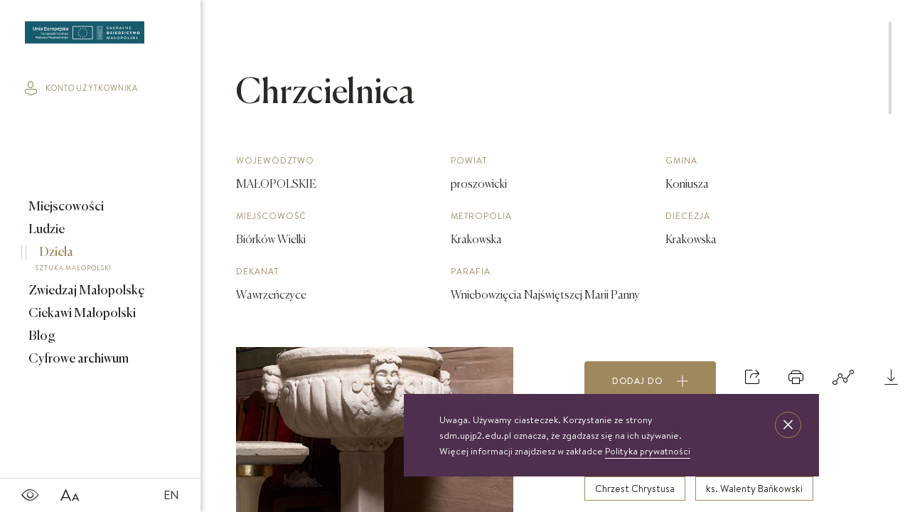

--- FILE ---
content_type: text/html; charset=UTF-8
request_url: https://sdm.upjp2.edu.pl/dziela/chrzcielnica-12
body_size: 23723
content:
<!DOCTYPE html>
<html lang="pl">
	<head>
				<title>
			Sakralne Dziedzictwo Małopolski
		</title>

		<meta charset="UTF-8">
		<meta name="viewport" content="width=device-width, user-scalable=no, initial-scale=1.0, maximum-scale=1.0, minimum-scale=1.0">

						
		<meta name="title" content="">
		<meta name="description" content="">
		<meta name="keywords" content="">

		<link rel="stylesheet" href="/assets/css/bundle.css?v=1769031455" media="screen">
		<link rel="stylesheet" href="/frontEnd/dev/css/print.css" media="print">
				
					<meta name="google-site-verification" content="c13ytJgTCmKzCkWrbC3O-FwONBb241cav4LO55FeVa4" />
<!-- Google Tag Manager -->
<script>(function(w,d,s,l,i){w[l]=w[l]||[];w[l].push({'gtm.start':
new Date().getTime(),event:'gtm.js'});var f=d.getElementsByTagName(s)[0],
j=d.createElement(s),dl=l!='dataLayer'?'&l='+l:'';j.async=true;j.src=
'https://www.googletagmanager.com/gtm.js?id='+i+dl;f.parentNode.insertBefore(j,f);
})(window,document,'script','dataLayer','GTM-NKS8XQJ');</script>
<!-- End Google Tag Manager -->
			</head>
	<body   class="theme-sdm">
		
		<div class="flex-container">
			<header class="main-menu main-menu--page">
				<nav class="main-menu__nav nav nav--icons icons">
			<a href="/en" class="nav__link">
			EN
		</a>
		<a class="nav__link">
		<span>SDM_CHANGE_FONT</span>
		<i class="icon-font"></i>
	</a>
	<a class="nav__link">
		<span>SDM_CONTRAST</span>
		<i class="icon-contrast"></i>
	</a>
</nav>
<a href="/" class="main-menu__logo">
			<img src="/assets/images/logo_sdm.svg" alt="SDM_LOGO">
	</a>
<div class="main-menu__menu-trigger">
	<span></span>
	<span></span>
	<span></span>
</div>
<nav class="main-menu__nav nav nav--end">
			<a href="/ciekawi-malopolski" class="nav__link btn nav__btn">
			Scenariusze lekcyjne
			<i class="icon-arrow-right"></i>
		</a>
		<a class="nav__link control" href="#">
		<div class="btn-material"></div>
		<span>SDM_SEARCH_BUTTON</span>
		<i class="icon-search icon-material-search"></i>
	</a>
		<a class="nav__link" href="/profil-uzytkownika/zaloguj">
		<span>SDM_PROFILE</span>
		<i class="icon-profile"></i>
	</a>

</nav>

<i class="st-search__icon icon-close"></i>
<form action="/pl/search/previewAjax" class="sticky__search st-search search-input" data-id="search-form">
    <label for="search">Zacznij pisać</label>
    <input class="input-search st-search__input" id="search" type="text" data-id="search-btn" placeholder="Zacznij pisać">
</form>
<input type="hidden" value="/pl/search/moreAjax" data-id="search-more-url" />

<nav class="main-menu__sticky sticky">
	<a class="sticky__item" href="/miejscowosci">
		Miejscowości
	</a>
	<a class="sticky__item" href="/ludzie">
		Ludzie
	</a>
	<a class="sticky__item" href="/dziela">
		Dzieła
	</a>
			<a class="sticky__item" href="/zwiedzaj-malopolske">
			Zwiedzaj Małopolskę
		</a>
		<a class="sticky__item" href="/ciekawi-malopolski">
			Ciekawi Małopolski
		</a>
		<a class="sticky__item" href="/obiekty-archiwalne">
			Cyfrowe archiwum
		</a>
	
	<a class="sticky__item sticky__item--icon nav__link control">
		<div class="btn-material"></div>
		<span>SDM_SEARCH_BUTTON</span>
		<i class="icon-search icon-material-search"></i>
	</a>
	<a class="sticky__item sticky__item--icon" href="/profil-uzytkownika/zaloguj">
		<span>SDM_PROFILE</span>
		<i class="icon-profile"></i>
	</a>
</nav>

<div class="search-results scrolled" data-id="search-results">
    <div class="container">
        <div class="loader hidden" data-id="preview-loader">
            <div class="pswp__preloader__icn">
                <div class="pswp__preloader__cut">
                    <div class="pswp__preloader__donut"></div>
                </div>
            </div>
        </div>
        <div class="categories" data-id="search-categories"></div>
        <div class="grid grid--flex" data-id="search-content"></div>
        <div class="loader hidden" data-id="more-loader">
            <div class="pswp__preloader__icn">
                <div class="pswp__preloader__cut">
                    <div class="pswp__preloader__donut"></div>
                </div>
            </div>
        </div>
    </div>
</div>
			</header>

			<div class="sidebar">
				<a class="sidebar__logo" href="/">
											<img src="/assets/images/logo_sdm.svg" alt="SDM_LOGO">
									</a>
								<a href="/profil-uzytkownika/zaloguj" class="sidebar__login">
					<i class="icon-profile"></i>
					konto użytkownika
				</a>
								<nav class="sidebar__menu menu">
					<a href="/miejscowosci" class="menu__item">
						Miejscowości
													<span class="menu__subtitle">
								MAŁOPOLSKIE MIEJSCOWOŚCI
							</span>
											</a>
					<a href="/ludzie" class="menu__item">
						Ludzie
													<span class="menu__subtitle">
								LUDZIE ZWIĄZANI Z MAŁOPOLSKĄ
							</span>
											</a>
					<a href="/dziela" class="menu__item active">
						Dzieła
													<span class="menu__subtitle">
								SZTUKA MAŁOPOLSKI
							</span>
											</a>
											<a href="/zwiedzaj-malopolske" class="menu__item">
							Zwiedzaj Małopolskę
															<span class="menu__subtitle">
									TRASY WYCIECZEK
								</span>
													</a>
						<a href="/ciekawi-malopolski" class="menu__item">
							Ciekawi Małopolski
															<span class="menu__subtitle">
									SCENARIUSZE LEKCYJNE
								</span>
													</a>
						<a href="/blog" class="menu__item">
							Blog
															<span class="menu__subtitle">
									AKTUALNOŚCI I CIEKAWOSTKI
								</span>
													</a>
						<a href="/obiekty-archiwalne" class="menu__item">
							Cyfrowe archiwum
															<span class="menu__subtitle">
									ARCHIDIECEZJI KRAKOWSKIEJ
								</span>
													</a>
									</nav>
				<nav class="sidebar__icons s-icons">
					<a class="s-icons__item">
						<i class="icon-contrast"></i>
					</a>
					<a class="s-icons__item">
						<i class="icon-font"></i>
					</a>
					


        <a class="s-icons__item s-icons__item--lang" href="/en/works/baptismal-font-5">EN</a>				</nav>
			</div>

			<div class="content scrolled
" data-id="content"> 	<div class="overlay">
    <div class="modal modal--add">
        <i class="modal__close icon-close"></i>

            <div class="share-buttons modal__wrap" data-id="share-container">
                                <h4 class="h4 detail-page__heading-md">
                    Udostępnij
                </h4>
                <div
                    class="share-buttons__inner grid--flex">
                                        <a class="twitter-share-button share-buttons__item" href="https://twitter.com/intent/tweet" data-url="https://sdm.upjp2.edu.pl/dziela/chrzcielnica-12" data-text="Chrzcielnica" data-lang="pl">
                        Tweet
                    </a>

                                        <div id="fb-root"></div>
                    <div class="share-bar animated-block share-buttons__item">
                        <div class="fb-share-button" data-href="https://sdm.upjp2.edu.pl/dziela/chrzcielnica-12" data-layout="button"></div>
                    </div>

                                        <a href="https://www.pinterest.com/pin/create/button/" data-pin-do="buttonBookmark"></a>
                </div>
            </div>


    </div>
</div>
	
<div class="overlay graph-to-print">
	<div class="modal scrolled">
		<div class="modal__wrap">
			<i class="modal__close icon-close"></i>
			<div class="modal__tree-container">
				<div class="modal__tree-parent">
					Chrzcielnica
				</div>
				<div class="tree reversed">
					<ul>
						<li>
							<a href="" ><span class="empty">empty</span></a>
							<ul>
								
								
																	<li>
    <a class="child" href="#">
        Lokalizacja
    </a>
    <ul>
                    <li>
                <a class="grand-child" href="#">
                    Parafia Wniebowzięcia Najświętszej Marii Panny
                </a>
            </li>
                            <li>
                <a class="grand-child" href="/miejscowosci/biorkow-wielki">
                    Biórków Wielki
                </a>
            </li>
            </ul>
</li>
															</ul>
						</li>
					</ul>
				</div>

									<div class="tree">
						<ul>
							<li>
								<a href="" ><span class="empty">empty</span></a>
								<ul>
									
									
																			<li>
    <a class="child" href="#">
        Powiązane dzieła
    </a>
    <ul>
                    <li>
                <a class="grand-child" href="/dziela/ambona-15">
                                            <span class="modal__category">
                            ambona
                        </span>
                                        Ambona
                </a>
            </li>
                    <li>
                <a class="grand-child" href="/dziela/chrzest-chrystusa-1">
                                            <span class="modal__category">
                            rzeźba
                        </span>
                                        Chrzest Chrystusa
                </a>
            </li>
                    <li>
                <a class="grand-child" href="/dziela/kosciol-wniebowziecia-najswietszej-marii-panny-3">
                                            <span class="modal__category">
                            kościół
                        </span>
                                        Kościół Wniebowzięcia Najświętszej Marii Panny 
                </a>
            </li>
                    <li>
                <a class="grand-child" href="/dziela/krucyfiks-2">
                                            <span class="modal__category">
                            rzeźba
                        </span>
                                        Krucyfiks
                </a>
            </li>
                    <li>
                <a class="grand-child" href="/dziela/krucyfiks-3">
                                            <span class="modal__category">
                            rzeźba
                        </span>
                                        Krucyfiks
                </a>
            </li>
                    <li>
                <a class="grand-child" href="/dziela/krucyfiks-podtrzymywany-przez-anioly-1">
                                            <span class="modal__category">
                            rzeźba
                        </span>
                                        Krucyfiks podtrzymywany przez anioły
                </a>
            </li>
            </ul>
</li>
																	</ul>
							</li>
						</ul>
					</div>
							</div>
			<nav class="action-icons modal__icons">
				<a class="action-icons__icon" href="" data-id="browser-print">
    <i class="icon-print"></i>
    <span class="action-icons__name">
        Drukuj
    </span>
</a>
 
			</nav>
		</div>
	</div>
</div>
																																					
	<div  class="hidden"  data-id="compare-widget">
		<div class="filters__list-trigger compare__trigger " data-id="filter-trigger">
    <span class="filters__list-trigger__title"> 
        Dodane do porównania
    </span> 
    <span class="compare__count" data-id="compare-count">
        0
    </span> 
    <i class="icon-arrow-down"></i>
</div>
<div class="filters__form compare__list">
    <ol class="ol-list boxes" data-id="compare-list">
            </ol>

    <a class="btn btn--fill btn--grey btn--center" href="/dziela/porownaj">
        Porównaj
    </a>
</div>
	</div>

	<div
		class="detail-page">
		
		<form action="/pl/works/tagIndexRedirect" method="POST" class="hidden" data-id="tag-index-redirect-form">
    <input type="hidden" name="tag_id"  data-id="redirect-tag-id" />
</form>

		<div class="flex-container flex-container--wrap-all">

			    <div class="detail-page__aside detail-page__aside--with-margin slider-wrapper order-1">
        <div class="slider lightbox" data-name="one">
                            <figure class="slider__item">
                    <a href="https://sdm.upjp2.edu.pl/synchronized/Work/5761632094eef3d32613ba08/WorkImage/5b3f44b5fb722dd43969b838/5b3f44b5fb722dd43969b838.jpg?rand=1769031455"  data-type="image">
                        <img class="tns-lazy-img" 
                            src="https://sdm.upjp2.edu.pl/synchronized/Work/5761632094eef3d32613ba08/WorkImage/5b3f44b5fb722dd43969b838/5b3f44b5fb722dd43969b838_detailSlider.jpg?rand=1769031455"
                            data-src="https://sdm.upjp2.edu.pl/synchronized/Work/5761632094eef3d32613ba08/WorkImage/5b3f44b5fb722dd43969b838/5b3f44b5fb722dd43969b838_detailSlider.jpg?rand=1769031455" 
                            alt="Zdjęcie nr 1: Chrzcielnica ustawiona na zdwojonym cokole, na planie kwadratu, o dolnej części w formie wysokiej, prostopadłościennej płyty i górnej, zwężającej się, o bocznych powierzchniach ugiętych, zarysowanych na linii łuków odcinkowych, dekorowanej liśćmi akantu. Trzon w formie kwadratowego w rzucie, gładkiego filaru podtrzymujący półkolistą, spłaszczoną czarę. Czara zdobiona od dołu puklowaniem oraz czterema, uskrzydlonymi główkami aniołków. Pokrywa w formie dwustopniowego postumentu złożonego z dwóch płyt połączonych akantowymi wolutami. Na górnym postumencie umieszczona  grupa rzeźbiarska przedstawiająca Chrzest Chrystusa. Chrystus ukazany w pozycji klęczącej, odziany w białe perizonium, prawą ręką czyniący gest błogosławieństwa, lewą trzymający ugiętą w łokciu. Twarz pociągła, z długim i wąskim nosem, wzrokiem skierowanym na wprost, okolona krótką brodą, zakończoną w dwa pukle. Włosy długie, kręcone opadające na plecy i ramiona. Święty Jan Chrzciciel ukazany w postawie stojącej, zwrócony w trzech czwartych w stronę Chrystusa, z lewą nogą wysuniętą do przodu, prawą ręką polewający głowę Jezusa wodą z muszli, zaś lewą przytrzymujący go za nadgarstek lewej dłoni. Święty ubrany w krótką szatę ze skóry wielbłądziej oraz czerwony płaszcz zarzucony na prawe ramię. Twarz pociągła, okolona średniej długości brodą, włosy krótkie, rozłożone w niedbałe pukle.  Włosy i zarost postaci – brązowe. Polichromia w odsłoniętych partiach karnacji ciała naturalistyczna. Sylwetki drobnej budowy, smukłe. Nad głową Chrystusa srebrzona gołębica przedstawiająca Ducha Świętego zatknięta na drucie." 
                            width="390"
                            height="427"
                        >
                    </a>
        
                </figure>
                            <figure class="slider__item">
                    <a href="https://sdm.upjp2.edu.pl/synchronized/Work/5761632094eef3d32613ba08/WorkImage/5eb93cc2b66e560a0f1df8ef/5eb93cc2b66e560a0f1df8ef.jpg?rand=1769031455"  data-type="image">
                        <img class="tns-lazy-img" 
                            src="[data-uri]"
                            data-src="https://sdm.upjp2.edu.pl/synchronized/Work/5761632094eef3d32613ba08/WorkImage/5eb93cc2b66e560a0f1df8ef/5eb93cc2b66e560a0f1df8ef_detailSlider.jpg?rand=1769031455" 
                            alt="Zdjęcie nr 2: Chrzcielnica ustawiona na zdwojonym cokole, na planie kwadratu, o dolnej części w formie wysokiej, prostopadłościennej płyty i górnej, zwężającej się, o bocznych powierzchniach ugiętych, zarysowanych na linii łuków odcinkowych, dekorowanej liśćmi akantu. Trzon w formie kwadratowego w rzucie, gładkiego filaru podtrzymujący półkolistą, spłaszczoną czarę. Czara zdobiona od dołu puklowaniem oraz czterema, uskrzydlonymi główkami aniołków. Pokrywa w formie dwustopniowego postumentu złożonego z dwóch płyt połączonych akantowymi wolutami. Na górnym postumencie umieszczona  grupa rzeźbiarska przedstawiająca Chrzest Chrystusa. Chrystus ukazany w pozycji klęczącej, odziany w białe perizonium, prawą ręką czyniący gest błogosławieństwa, lewą trzymający ugiętą w łokciu. Twarz pociągła, z długim i wąskim nosem, wzrokiem skierowanym na wprost, okolona krótką brodą, zakończoną w dwa pukle. Włosy długie, kręcone opadające na plecy i ramiona. Święty Jan Chrzciciel ukazany w postawie stojącej, zwrócony w trzech czwartych w stronę Chrystusa, z lewą nogą wysuniętą do przodu, prawą ręką polewający głowę Jezusa wodą z muszli, zaś lewą przytrzymujący go za nadgarstek lewej dłoni. Święty ubrany w krótką szatę ze skóry wielbłądziej oraz czerwony płaszcz zarzucony na prawe ramię. Twarz pociągła, okolona średniej długości brodą, włosy krótkie, rozłożone w niedbałe pukle.  Włosy i zarost postaci – brązowe. Polichromia w odsłoniętych partiach karnacji ciała naturalistyczna. Sylwetki drobnej budowy, smukłe. Nad głową Chrystusa srebrzona gołębica przedstawiająca Ducha Świętego zatknięta na drucie." 
                            width="390"
                            height="427"
                        >
                    </a>
        
                </figure>
                            <figure class="slider__item">
                    <a href="https://sdm.upjp2.edu.pl/synchronized/Work/5761632094eef3d32613ba08/WorkImage/5b3f44b5081784d421d284b1/5b3f44b5081784d421d284b1.jpg?rand=1769031455"  data-type="image">
                        <img class="tns-lazy-img" 
                            src="[data-uri]"
                            data-src="https://sdm.upjp2.edu.pl/synchronized/Work/5761632094eef3d32613ba08/WorkImage/5b3f44b5081784d421d284b1/5b3f44b5081784d421d284b1_detailSlider.jpg?rand=1769031455" 
                            alt="Zdjęcie nr 3: Chrzcielnica ustawiona na zdwojonym cokole, na planie kwadratu, o dolnej części w formie wysokiej, prostopadłościennej płyty i górnej, zwężającej się, o bocznych powierzchniach ugiętych, zarysowanych na linii łuków odcinkowych, dekorowanej liśćmi akantu. Trzon w formie kwadratowego w rzucie, gładkiego filaru podtrzymujący półkolistą, spłaszczoną czarę. Czara zdobiona od dołu puklowaniem oraz czterema, uskrzydlonymi główkami aniołków. Pokrywa w formie dwustopniowego postumentu złożonego z dwóch płyt połączonych akantowymi wolutami. Na górnym postumencie umieszczona  grupa rzeźbiarska przedstawiająca Chrzest Chrystusa. Chrystus ukazany w pozycji klęczącej, odziany w białe perizonium, prawą ręką czyniący gest błogosławieństwa, lewą trzymający ugiętą w łokciu. Twarz pociągła, z długim i wąskim nosem, wzrokiem skierowanym na wprost, okolona krótką brodą, zakończoną w dwa pukle. Włosy długie, kręcone opadające na plecy i ramiona. Święty Jan Chrzciciel ukazany w postawie stojącej, zwrócony w trzech czwartych w stronę Chrystusa, z lewą nogą wysuniętą do przodu, prawą ręką polewający głowę Jezusa wodą z muszli, zaś lewą przytrzymujący go za nadgarstek lewej dłoni. Święty ubrany w krótką szatę ze skóry wielbłądziej oraz czerwony płaszcz zarzucony na prawe ramię. Twarz pociągła, okolona średniej długości brodą, włosy krótkie, rozłożone w niedbałe pukle.  Włosy i zarost postaci – brązowe. Polichromia w odsłoniętych partiach karnacji ciała naturalistyczna. Sylwetki drobnej budowy, smukłe. Nad głową Chrystusa srebrzona gołębica przedstawiająca Ducha Świętego zatknięta na drucie." 
                            width="390"
                            height="427"
                        >
                    </a>
        
                </figure>
                    </div>
        <div class="slider-tools">
            <ul class="thumbnails slider-thumbnails-one">
                                    <li class="thumbnails__item">
                        <img src="https://sdm.upjp2.edu.pl/synchronized/Work/5761632094eef3d32613ba08/WorkImage/5b3f44b5fb722dd43969b838/5b3f44b5fb722dd43969b838_detailThumb.jpg?rand=1769031455" alt="" width="75" height="75">
                    </li>
                                    <li class="thumbnails__item">
                        <img src="https://sdm.upjp2.edu.pl/synchronized/Work/5761632094eef3d32613ba08/WorkImage/5eb93cc2b66e560a0f1df8ef/5eb93cc2b66e560a0f1df8ef_detailThumb.jpg?rand=1769031455" alt="" width="75" height="75">
                    </li>
                                    <li class="thumbnails__item">
                        <img src="https://sdm.upjp2.edu.pl/synchronized/Work/5761632094eef3d32613ba08/WorkImage/5b3f44b5081784d421d284b1/5b3f44b5081784d421d284b1_detailThumb.jpg?rand=1769031455" alt="" width="75" height="75">
                    </li>
                            </ul>
            <ul class="controls slider-controls-one">
                <li class="controls__arrow controls__arrow--prev">
                    <i class='icon-arrow-left'></i>
                </li>
                <li class="controls__arrow controls__arrow--next">
                    <i class='icon-arrow-right'></i>
                </li>
            </ul>
        </div>
    </div>

			<div class="detail-page__main order-3">
				<h1 class="h2 detail-page__heading-lg">
					Chrzcielnica
				</h1>
				<div class="data-section">
    
            <div class="data-section__col data-section__col--one-3">
            <h6 class="data-section__subtitle subtitle">
                Województwo
            </h6>
            <h5 class="data-section__title title">MAŁOPOLSKIE</h5>
        </div>
    
            <div class="data-section__col data-section__col--one-3">
            <h6 class="data-section__subtitle subtitle">
                Powiat
            </h6>
            <h5 class="data-section__title title">proszowicki</h5>
        </div>
    
            <div class="data-section__col data-section__col--one-3">
            <h6 class="data-section__subtitle subtitle">
                Gmina
            </h6>
            <h5 class="data-section__title title">Koniusza</h5>
        </div>
    
           
        <div class="data-section__col data-section__col--one-3">
            <h6 class="data-section__subtitle subtitle">
                Miejscowość
            </h6>
            <h5 class="data-section__title title">
                <a href="/miejscowosci/biorkow-wielki">
                    Biórków Wielki
                </a>
            </h5>
        </div>
    
        
        <div class="data-section__col data-section__col--one-3">
            <h6 class="data-section__subtitle subtitle">
                Metropolia
            </h6>
            <h5 class="data-section__title title"> Krakowska</h5>
        </div>
    
             
        <div class="data-section__col data-section__col--one-3">
            <h6 class="data-section__subtitle subtitle">
                Diecezja
            </h6>
            <h5 class="data-section__title title">Krakowska</h5>
        </div>
    
           
        <div class="data-section__col data-section__col--one-3">
            <h6 class="data-section__subtitle subtitle">
                Dekanat
            </h6>
            <h5 class="data-section__title title">Wawrzeńczyce</h5>
        </div>
    
            <div class="data-section__col data-section__col--one-3">
            <h6 class="data-section__subtitle subtitle">
                Parafia
            </h6>
            <h5 class="data-section__title title">Wniebowzięcia Najświętszej Marii Panny</h5>
        </div>
    
    </div>
			</div>

			<!--</div>-->
			<!--<div class="flex-container flex-container--wrap">-->

			<div class="detail-page__aside detail-page__aside--with-margin order-2">
				<nav class="action-icons">

					<a class="action-icons__btn btn btn--gold btn--fill" href="" data-id="user-widget-toggle">
    Dodaj do <i class="icon-plus"></i>
</a>

<div class="hidden" 
    data-widget-id="12177"
    data-widget-image="https://sdm.upjp2.edu.pl/synchronized/Work/5761632094eef3d32613ba08/WorkImage/5b3f44b5fb722dd43969b838/5b3f44b5fb722dd43969b838_index1.jpg?rand=1769031455"
    data-widget-location="Biórków Wielki"
    data-widget-title="Chrzcielnica"
    data-widget-object-type="Work"
    data-widget-object-page=""></div>

<a class="action-icons__icon" data-id="modal-trigger">
    <i class="icon-share"></i>
    <span class="action-icons__name">
        Udostępnij
    </span>
</a>



<a class="action-icons__icon" href="#" data-id="print-content">
    <i class="icon-print"></i>
    <span class="action-icons__name">
        Drukuj
    </span>
</a>
<a class="action-icons__icon mobile-hide" href="#" data-id="modal-trigger">
    <i class="icon-graph"></i>
    <span class="action-icons__name">
        Graf
    </span>
</a>
<a class="action-icons__icon" href="#" data-id="modal-trigger">
    <i class="icon-download"></i>
    <span class="action-icons__name">
        Pobierz
    </span>
</a>

					<div class="overlay" >
    <div class="modal modal--add">
        <i class="modal__close icon-close"></i>
        <div class="modal__wrap">
            <h4 class="h4 detail-page__heading-md">
                Wybierz format pliku
            </h4>

            <a href="" class="btn btn--fill btn--grey modal__btn" data-id="download-format" data-format="doc">
                doc
            </a>
            <a href="" class="btn btn--fill btn--gold modal__btn chosen" data-id="download-format" data-format="pdf">
                pdf
            </a>

            <h4 class="h4 detail-page__heading-md">
                Wybierz sekcje, które chcesz zawrzeć w dokumencie
            </h4>
           
            <div class="place__list__item place__list--modal__item">
                <div class="place__checkbox">
                    <input type="checkbox" id="download-all" class="custom-list__checkbox" data-id="download-all">
                    <label for="download-all">
                        <span class="color">
                            zaznacz wszystko
                        </span>
                    </label>
                </div>
                                    <div class="place__checkbox">
                        <input type="checkbox" class="custom-list__checkbox" id="localization" data-id="section-choose" data-section="localization">
                        <label for="localization">
                            LOKALIZACJA
                        </label>
                    </div>
                                    <div class="place__checkbox">
                        <input type="checkbox" class="custom-list__checkbox" id="sideColumn" data-id="section-choose" data-section="sideColumn">
                        <label for="sideColumn">
                            KOLUMNA BOCZNA
                        </label>
                    </div>
                                    <div class="place__checkbox">
                        <input type="checkbox" class="custom-list__checkbox" id="photos" data-id="section-choose" data-section="photos">
                        <label for="photos">
                            ZDJĘCIA
                        </label>
                    </div>
                                    <div class="place__checkbox">
                        <input type="checkbox" class="custom-list__checkbox" id="history" data-id="section-choose" data-section="history">
                        <label for="history">
                            DZIEJE ZABYTKU
                        </label>
                    </div>
                                    <div class="place__checkbox">
                        <input type="checkbox" class="custom-list__checkbox" id="description" data-id="section-choose" data-section="description">
                        <label for="description">
                            OPIS
                        </label>
                    </div>
                                    <div class="place__checkbox">
                        <input type="checkbox" class="custom-list__checkbox" id="artisticIssuesOutline" data-id="section-choose" data-section="artisticIssuesOutline">
                        <label for="artisticIssuesOutline">
                            ZARYS PROBLEMATYKI ARTYSTYCZNEJ
                        </label>
                    </div>
                                    <div class="place__checkbox">
                        <input type="checkbox" class="custom-list__checkbox" id="preservationState" data-id="section-choose" data-section="preservationState">
                        <label for="preservationState">
                            STAN ZACHOWANIA / PRACE KONSERWATORSKIE
                        </label>
                    </div>
                                    <div class="place__checkbox">
                        <input type="checkbox" class="custom-list__checkbox" id="abstract" data-id="section-choose" data-section="abstract">
                        <label for="abstract">
                            STRESZCZENIE
                        </label>
                    </div>
                            </div>

            <input type="hidden" data-id="object-type" value="Work" />
            <input type="hidden" data-id="object-id" value="12177" />
            <input type="hidden" data-id="object-title" value="Chrzcielnica" />

            <a href="" class="btn btn--fill btn--gold modal__btn" data-id="download-object">
                Pobierz
            </a>
                    </div>
    </div>
</div>				</nav>

				<div class="data-section data-section--dc">
            <div class="tags">
            <h6 class="tags__subtitle subtitle">
                Tagi
            </h6>
                            <span class="tags__tag clickable" data-id="tag-redirect" data-tag="474">Chrzest Chrystusa</span>
                            <span class="tags__tag clickable" data-id="tag-redirect" data-tag="1071">ks. Walenty Bańkowski</span>
                    </div>
    
            <div class="data-row">
            <h6 class="data-row__subtitle subtitle">
                Miejsce przechowywania
            </h6>
            <h5 class="data-row__title title">
                nawa
            </h5>
        </div>
    
    
            <div class="data-row">
            <h6 class="data-row__subtitle subtitle">
                Identyfikator
            </h6>
            <h5 class="data-row__title title">
                DZIELO/00635
            </h5>
        </div>
    
    
    
            <div class="data-row">
            <h6 class="data-row__subtitle subtitle">
                Kategoria
            </h6>
            <h5 class="data-row__title title">chrzcielnica</h5>
        </div>
    
    
            <div class="data-row">
            <h6 class="data-row__subtitle subtitle">
                Ilość
            </h6>
            <h5 class="data-row__title title">
                1
            </h5>
        </div> 
    
            <div class="data-row">
            <h6 class="data-row__subtitle subtitle">
                Czas powstania
            </h6>
            <h5 class="data-row__title title">
                1777-1783
            </h5>
        </div>
    
            <div class="data-row">
            <h6 class="data-row__subtitle subtitle">
                Fundator
            </h6>
            <h5 class="data-row__title title">
                ksiądz Walenty Bańkowski
            </h5>
        </div>
    
    
    
        <div class="data-row">
        <h6 class="data-row__subtitle subtitle">
            Technika i materiał
        </h6>
        <h5 class="data-row__title title">
            kamień, kuty, rzeźbiony; drewno, techniki stolarskie i rzeźbiarskie, polichromowane
        </h5>
    </div>

    
    
        <div class="data-row">
        <h6 class="data-row__subtitle subtitle">
            Wymiary podstawowe
        </h6>
        <h5 class="data-row__title title">
            
                            wysokość –
                110 cm

                            
            
                    </h5>
    </div>

    
    
        
    
    
            <div class="data-row">
            <h6 class="data-row__subtitle subtitle">
                Autor noty katalogowej
            </h6>
            <h5 class="data-row__title title"> Maria Działo</h5>
        </div>
    
            <a class="licence" href="https://creativecommons.org/publicdomain/mark/1.0/deed.pl" target="_blank">
            <i class="icon-cc"></i>Domena Publiczna
        </a>
    </div>
			</div>

			<div
				class="detail-page__main order-4">

				
				

    <div class="toggle toggle--long-text">
        <h4 class="h4 toggle__bar" data-id="toggle">
            Dzieje zabytku
            <i class="icon-arrow-down"></i>
        </h4>
        <p class="paragraph toggle__content">
            Chrzcielnicę ufundował ksiądz Walenty Bańkowski, w czasie gdy był proboszczem parafii w Biórkowie Wielkim między 1777 a 1783 rokiem, czyli między datą objęcia probostwa, a odnotowaniem chrzcielnicy w aktach wizytacji biskupiej w 1783 roku: „Chrzcielnica kamienna z wierzchem drewnianym, biało malowanym, na postumencie kamiennym, w którey kociołek miedziany wybielany na kłotkę się zamyka”. Chrzcielnica wymieniona została również w inwentarzach kościoła z 1908 i 1917 roku.<br />

        </p>
    </div>

    <div class="toggle toggle--long-text">
        <h4 class="h4 toggle__bar" data-id="toggle">
            Opis
            <i class="icon-arrow-down"></i>
        </h4>
        <p class="paragraph toggle__content">
            Chrzcielnica ustawiona na zdwojonym cokole, na planie kwadratu, o dolnej części w formie wysokiej, prostopadłościennej płyty i górnej, zwężającej się, o bocznych powierzchniach ugiętych, zarysowanych na linii łuków odcinkowych, dekorowanej liśćmi akantu. Trzon w formie kwadratowego w rzucie, gładkiego filaru podtrzymujący półkolistą, spłaszczoną czarę. Czara zdobiona od dołu puklowaniem oraz czterema, uskrzydlonymi główkami aniołków. Pokrywa w formie dwustopniowego postumentu złożonego z dwóch płyt połączonych akantowymi wolutami. Na górnym postumencie umieszczona  grupa rzeźbiarska przedstawiająca Chrzest Chrystusa. Chrystus ukazany w pozycji klęczącej, odziany w białe perizonium, prawą ręką czyniący gest błogosławieństwa, lewą trzymający ugiętą w łokciu. Twarz pociągła, z długim i wąskim nosem, wzrokiem skierowanym na wprost, okolona krótką brodą, zakończoną w dwa pukle. Włosy długie, kręcone opadające na plecy i ramiona. Święty Jan Chrzciciel ukazany w postawie stojącej, zwrócony w trzech czwartych w stronę Chrystusa, z lewą nogą wysuniętą do przodu, prawą ręką polewający głowę Jezusa wodą z muszli, zaś lewą przytrzymujący go za nadgarstek lewej dłoni. Święty ubrany w krótką szatę ze skóry wielbłądziej oraz czerwony płaszcz zarzucony na prawe ramię. Twarz pociągła, okolona średniej długości brodą, włosy krótkie, rozłożone w niedbałe pukle.  Włosy i zarost postaci – brązowe. Polichromia w odsłoniętych partiach karnacji ciała naturalistyczna. Sylwetki drobnej budowy, smukłe. Nad głową Chrystusa srebrzona gołębica przedstawiająca Ducha Świętego zatknięta na drucie.
        </p>
    </div>

    <div class="toggle toggle--long-text">
        <h4 class="h4 toggle__bar" data-id="toggle">
            Zarys problematyki artystycznej
            <i class="icon-arrow-down"></i>
        </h4>
        <p class="paragraph toggle__content">
            Chrzcielnica należy do typowych dzieł reprezentujących tę gałąź rzemiosła artystycznego. Odnosi się to również do rzeźbiarskiego przedstawienia Chrztu Chrystusa. Puklowanie zdobiące czarę jest motywem charakterystycznym zwłaszcza dla sztuki w XVI i XVII wieku, występującym także w późniejszych epokach, co widać na przykładzie biórkowskiego dzieła. Chrzcielnica została wykonana w tradycji barokowej.
        </p>
    </div>

    <div class="toggle toggle--long-text">
        <h4 class="h4 toggle__bar" data-id="toggle">
            Stan zachowania / Prace konserwatorskie
        </h4>
        <p class="paragraph toggle__content">
            Stan zachowania dobry.
        </p>
    </div>



    <div class="toggle toggle--long-text">
        <h4 class="h4 toggle__bar" data-id="toggle">
            Streszczenie
            <i class="icon-arrow-down"></i>
        </h4>
        <p class="paragraph toggle__content">
            Chrzcielnica z fundacji księdza Walentego Bańkowskiego, w czasie gdy był proboszczem parafii w Biórkowie Wielkim. Została wykonana między 1777 a 1783 rokiem, czyli między datą objęcia probostwa, a odnotowaniem chrzcielnicy w wizytacji biskupiej w 1783 roku w tradycji barokowej. Pokrywa chrzcielnicy przedstawia Chrzest Chrystusa.        
        </p>
    </div>

									    <div class="toggle toggle--long-text">
        <h4 class="h4 toggle__bar" data-id="toggle">
            Bibliografia
            <i class="icon-arrow-down"></i>
        </h4>
        <div class="paragraph toggle__content data-section">
                            <div class="data-section__col">
                                                            
                                        
                    <h5 class="data-section__title title">
                                                     
                            "Katalog zabytków sztuki w Polsce, t. 1: Województwo krakowskie",
                            Warszawa
                            1953
                            
                                               
                    </h5>

                                    </div>
                            <div class="data-section__col">
                                                            
                                        
                    <h5 class="data-section__title title">
                                                    Przybyszewski Bolesław,  
                            "Rys historyczny parafii i kościoła pod wezwaniem Wniebowzięcia Matki Bożej w Biórkowie Wielkim",
                            Biórków Wielki
                            1981
                            
                                               
                    </h5>

                                    </div>
                            <div class="data-section__col">
                                                            
                                        
                    <h5 class="data-section__title title">
                                                     
                            "Słownik terminologiczny sztuk pięknych",
                            Warszawa
                            2011
                            
                                               
                    </h5>

                                    </div>
                    </div>
    </div>
						<h4 class="h4 detail-page__heading-md">
		ŹRÓDŁA ARCHIWALNE
	</h4>
	<div class="data-section">
								<a href="/obiekty-archiwalne/[base64]">
				<div class="data-section__col">
											<h6 class="data-section__subtitle subtitle">
							 Archiwum Kurii Metropolitalnej w Krakowie
						</h6>
																<h6 class="data-section__subtitle subtitle">
							Akta wizytacji biskupich
						</h6>
										<h6 class="data-section__title title">
						Akta wizyty pod rządem dyecezyą J.O. Michała Jerzego Ciołka Xsiążęcia Poniatowskiego, biskupa płockiego, księcia pułtuskiego, koadiutora z całą jurysdykcją krakowksiego, xiążęcia siewierskiego, opata kommendataryusza czerwińskiego, dziekana warszawskiego, orderów Orła Białego i Świętego Stanisława kawalera, trzech dekanatów: proszowickiego, xiążnickiego i andrzejewskiego przez W.IMC.X Jacka Kochańskiego, kanonika sandomierskiego, plebana trojeckiego w roku 1783 odprawioney wypisane
					</h6>
														</div>
			</a>
		
			</div>
				
								
								    <div class="toggle">
        <h4 class="h4 toggle__bar" data-id="toggle">
            Inne dzieła z tego miejsca
            <i class="icon-arrow-down"></i>
        </h4>
        <div class="toggle__content">
            <div class="boxes toggle__list">
                                    <a class="boxes__box boxes__box--sm" href="/dziela/ambona-15">
                        <img class="boxes__img" src="https://sdm.upjp2.edu.pl/synchronized/Work/5761632094eef3d32613ba06/WorkImage/5b3f44ca806b6342605faa16/5b3f44ca806b6342605faa16_blockSmall.jpg?rand=1769031455" alt="Zdjęcie nr 1: Ambona przyścienna, wisząca. Kosz czworoboczny, wybrzuszony z przodu na rzucie łuku odcinkowego. Na narożach flankowany pilastrami, zdobionymi wolutami. Ścianki korpusu dekorowane płycinami w kształcie leżącego prostokąta. Parapet w formie profilowanego gzymsu. Na ściance przedniej, w partii gzymsu, uskrzydlona główka aniołka, spod której zwisa girlanda utworzona z kampanul. Kosz ambony ścięty od dołu prosto. Zaplecek ujęty parą pilastrów, z płycinami zdobionymi w części górnej zwisami ze stylizowanych kampanul, z nałożonymi u szczytu konsolkami, pełniącymi funkcję kapiteli, które wspierają odcinki przerwanego belkowania. Pośrodku zaplecka płycina w kształcie stojącego prostokąta zamknięta od góry łukiem wklęsłym, nad nią stylizowana muszla palmetowa, poniżej zwis utworzony z gałązki róży. Zwieńczenie w formie promienistej glorii, usytuowanej pomiędzy dwiema wolutami osadzonymi na odcinkach belkowania na osiach pilastrów. Gloria utworzona z rozszerzających się wiązek promieni o nierównej długości, pośrodku gołębica Ducha Świętego w otoku chmur. Struktura ambony malowana w kolorze białym, płyciny i detale w kolorze beżowo-kremowym, ornamentyka i profilowania złocone i srebrzone.">
                        <div class="boxes__content">
                                                            <h6 class="boxes__subtitle subtitle">
                                    ambona
                                </h6>
                                                        <h5 class="boxes__title title">
                                Ambona
                            </h5>
                        </div>
                    </a>
                                    <a class="boxes__box boxes__box--sm" href="/dziela/chrzest-chrystusa-1">
                        <img class="boxes__img" src="https://sdm.upjp2.edu.pl/synchronized/Work/5761632194eef3d32613ba18/WorkImage/5b3f43122dd979d433ffd6df/5b3f43122dd979d433ffd6df_blockSmall.jpg?rand=1769031455" alt="Zdjęcie nr 1: Pokrywa chrzcielnicy w formie figuralnej grupy rzeźbiarskiej przedstawiającej Chrzest Chrystusa. Rzeźby ustawione na postumencie skonstruowanym z użyciem sześciu liści stylizowanego akantu tworzących woluty łączące ze sobą dwie płyty: jedna dolna, większa, stanowi właściwą pokrywę zasłaniającą czarę chrzcielnicy, druga górna, znacznie mniejsza, pełni rolę postumentu pod rzeźby. Obie postaci ukazane w całości, pełnoplastyczne, przystosowane do oglądania ze wszystkich stron. Chrystus ukazany w pozycji klęczącej, prawą ręką czyniący gest błogosławieństwa, lewą trzymający ugiętą w łokciu. Twarz pociągła, z długim i wąskim nosem, wzrokiem skierowanym na wprost, okolona krótką brodą, zakończoną w dwa pukle. Włosy długie, kręcone opadające na plecy i ramiona; Chrystus odziany w białe perizonium. Święty Jan Chrzciciel ukazany w postawie stojącej, zwrócony w trzech czwartych w stronę Zbawiciela, z lewą nogą wysuniętą do przodu, prawą ręką polewający głowę Jezusa wodą z muszli, lewą zaś przytrzymujący go za nadgarstek lewej dłoni. Święty ubrany w krótką, brązową szatę ze skóry wielbłądziej oraz czerwony płaszcz zarzucony na prawe ramię. Twarz pociągła, okolona średniej długości brodą, włosy krótkie, rozłożone w niedbałe pukle. Polichromia w odsłoniętych partiach ciał naturalistyczna. Sylwetki drobnej budowy, smukłe. Nad głową Chrystusa gołębica Ducha Świętego, zamocowana na drucie. ">
                        <div class="boxes__content">
                                                            <h6 class="boxes__subtitle subtitle">
                                    rzeźba
                                </h6>
                                                        <h5 class="boxes__title title">
                                Chrzest Chrystusa
                            </h5>
                        </div>
                    </a>
                                    <a class="boxes__box boxes__box--sm" href="/dziela/kosciol-wniebowziecia-najswietszej-marii-panny-3">
                        <img class="boxes__img" src="https://sdm.upjp2.edu.pl/synchronized/Work/595b635bf7f54063d7a4db48/WorkImage/5b3f42a4081784d421d27f99/5b3f42a4081784d421d27f99_blockSmall.jpg?rand=1769031455" alt="Zdjęcie nr 1: Kościół zlokalizowany na zachodnim krańcu wsi. Plac kościelny otoczony drewnianym płotem. W północno-wschodnim narożu drewniana dzwonnica.  
Kościół orientowany, drewniany, konstrukcji zrębowej, z wieżą na słup od zachodu, wejście główne od zachodu; wejścia boczne od południa przez kruchtę i od północy przez zakrystię. Prezbiterium zamknięte wielobocznie, nawa na rzucie prostokąta. Przy prezbiterium i nawie od północy zakrystia z przedsionkiem, przy nawie od południa kruchta. Wewnątrz stropy, podkreślone profilowanym gzymsem. Łuk tęczowy o wykroju prostokątnym ze ściętymi narożami, flankowany filarkami z belkowaniem; na nim późnobarokowy krucyfiks podtrzymywany przez aniołka, ponad belkowaniem aniołki dzierżące narzędzia Męki Pańskiej. Drugi łuk tęczowy usytuowany na granicy przedłużenia naw o podobnym wykroju. Chór muzyczny wsparty na dwóch żłobkowanych słupach o falistym przebiegu. Ściany nawy przeprute: od północy oknem o kształcie prostokąta, od południa trzema analogicznymi oknami i zwieńczone profilowanym gzymsem. Obramienia okienne fazowane, z nadokiennikami o wykroju w ośli grzbiet. Drzwi prowadzące do kruchty w kształcie prostokąta. Prezbiterium wzniesione o jeden stopień powyżej poziomu nawy, od południa przeprute dwoma prostokątnymi oknami. Od północy drzwi do zakrystii o kształcie stojącego prostokąta, od strony zakrystii profilowane. Zakrystia na planie prostokąta, przylegająca od północy do prezbiterium kościoła. Nawa i kruchta kryte dachem dwuspadowym, prezbiterium trójpołaciowym, opadającym ku wschodowi, zakrystia dachem pulpitowym. Przy wschodnim krańcu dachu nawy znajduje się wieżyczka na sygnaturkę. Dzwonnica drewniana, dwukondygnacyjna na planie zbliżonym do kwadratu. Nad pierwszą kondygnacją dach okapowy, a nad drugą czterospadowy, zwieńczony kulą z krzyżem. Na fasadzie kruchty wnęka z rzeźbą Matki Boskiej z Dzieciątkiem. 


">
                        <div class="boxes__content">
                                                            <h6 class="boxes__subtitle subtitle">
                                    kościół
                                </h6>
                                                        <h5 class="boxes__title title">
                                Kościół Wniebowzięcia Najświętszej Marii Panny 
                            </h5>
                        </div>
                    </a>
                                    <a class="boxes__box boxes__box--sm" href="/dziela/krucyfiks-2">
                        <img class="boxes__img" src="https://sdm.upjp2.edu.pl/synchronized/Work/5761632194eef3d32613ba13/WorkImage/5c542ff230b6086a539e5143/5c542ff230b6086a539e5143_blockSmall.jpg?rand=1769031455" alt="Zdjęcie nr 1: Rzeźba Chrystusa przybita do krzyża trzema gwoździami. Chrystus został ukazany w typie Cristo morte, w delikatnym zwisie, o szeroko rozłożonych ramionach, z głową skłonioną na prawe ramię, stopami założonymi prawa na lewą. Biodra ma przewiązane niebieskim perizonium wiszącym na pojedynczym sznurze, dwukrotnie przez niego przełożonym, odsłaniającym prawe biodro. Chrystus ma podłużną twarz, z wąskim nosem, zamkniętymi oczami, okoloną krótką i ciemnobrązową brodą; włosy długie i ciemnobrązowe, spływające na plecy i prawe ramię. Na głowie ma założoną koronę cierniową. Jego ciało jest szczupłe, o wyraźnie podkreślonej linii żeber i mostka. Na odwrociu krzyża napis „dnia V MAIA 1956 R[OKU] / MARIA KOSER / MALOWAŁA”. Krzyż prosty, gładki, malowany na kolor ciemnobrązowy. Polichromia ciała naturalistyczna.


 ">
                        <div class="boxes__content">
                                                            <h6 class="boxes__subtitle subtitle">
                                    rzeźba
                                </h6>
                                                        <h5 class="boxes__title title">
                                Krucyfiks
                            </h5>
                        </div>
                    </a>
                                    <a class="boxes__box boxes__box--sm" href="/dziela/krucyfiks-3">
                        <img class="boxes__img" src="https://sdm.upjp2.edu.pl/synchronized/Work/5761632194eef3d32613ba17/WorkImage/5decff9c3b6151070624b408/5decff9c3b6151070624b408_blockSmall.jpg?rand=1769031455" alt="Zdjęcie nr 1: Rzeźba Chrystusa przybita do krzyża trzema gwoździami. Chrystus został ukazany w typie Cristo morte, w delikatnym zwisie, o szeroko rozłożonych ramionach, z głową skłonioną na prawe ramię, stopami założonymi prawa na lewą. Biodra ma przepasane złotym perizonium przewiązanym grubym sznurem, z jednym końcem zwisającym wzdłuż prawego uda, a powyżej tego fałdu ze sporym węzłem uformowanym z draperii powyżej sznura. Chrystus ma podłużną twarz, długi i wąski nos, zamknięte oczy, krótką brodę; włosy długie, ułożone w grube pukle, spływające na plecy i prawe ramię. Na głowie ma założoną szeroką koronę cierniową. Jego ciało jest szczupłe, o wyraźnie podkreślonej linii żeber, wąskiej talii. Nad głową Chrystusa umieszczona jest tabliczka z napisem „INRI” ujęta kartuszową ramą. Krzyż prosty, gładki, malowany na kolor ciemnobrązowy. Polichromia ciała naturalistyczna. Kartusz złocony i srebrzony.


 ">
                        <div class="boxes__content">
                                                            <h6 class="boxes__subtitle subtitle">
                                    rzeźba
                                </h6>
                                                        <h5 class="boxes__title title">
                                Krucyfiks
                            </h5>
                        </div>
                    </a>
                                    <a class="boxes__box boxes__box--sm" href="/dziela/krucyfiks-podtrzymywany-przez-anioly-1">
                        <img class="boxes__img" src="https://sdm.upjp2.edu.pl/synchronized/Work/5761632194eef3d32613ba12/WorkImage/5c542fcf6ef17e6a6cd31bea/5c542fcf6ef17e6a6cd31bea_blockSmall.jpg?rand=1769031455" alt="Zdjęcie nr 1: Krucyfiks zawieszony w łuku tęczowym kościoła. Do prostego krzyża przybita trzema gwoździami figura umarłego Chrystusa. Postać ukazana w dużym zwisie, o szeroko rozłożonych ramionach, z głową opadającą na prawy bark, nogi lekko ugięte w kolanach. Twarz Chrystusa jest podłużna, o zamkniętych oczach, długim i wąskim nosie, okolona jest krótką brodą rozdzieloną na końcu na dwa pukle i długimi włosami w postaci wijących się pukli, opadających na plecy i prawe ramię. Na głowie szeroka korona cierniowa, a wokół niej krzyżowy nimb promienisty. Ciało o wyraźnie podkreślonej anatomii, z silnie zaznaczoną muskulaturą. Perizonium przewieszone przez podwójny sznur, odsłaniające lewe biodro. Krzyż prosty, gładki, malowany na kolor ciemnobrązowy. Po lewej stronie krzyża nadlatujący aniołek, widoczny z lewego profilu, przepasany złotą tkaniną. Nad głową Chrystusa na pionowej belce banderola z napisem „I.N.R.I.” Polichromia w odsłoniętych partiach ciała naturalistyczna, szaty i detale złocone. ">
                        <div class="boxes__content">
                                                            <h6 class="boxes__subtitle subtitle">
                                    rzeźba
                                </h6>
                                                        <h5 class="boxes__title title">
                                Krucyfiks podtrzymywany przez anioły
                            </h5>
                        </div>
                    </a>
                            </div>
        </div>
    </div>
								    <div class="toggle">
        <h4 class="h4 toggle__bar" data-id="toggle">
            Inne dzieła z tego roku
            <i class="icon-arrow-down"></i>
        </h4>
        <div class="toggle__content">
            <div class="boxes toggle__list">
                                    <a class="boxes__box boxes__box--sm" href="/dziela/dwa-anioly-w-zwienczeniu-oltarza">
                        <img class="boxes__img" src="https://sdm.upjp2.edu.pl/synchronized/Work/576163b694eef3d32613c517/WorkImage/6113d1aedcd33a09f6fb6f0e/6113d1aedcd33a09f6fb6f0e_blockSmall.jpg?rand=1769031455" alt="Zdjęcie nr 1: Na wolutowo-wywiniętych przyczółkach zwieńczenia usadzona jest para aniołów. Anioł po lewej stronie ukazany jest w pozycji siedzącej, zwrócony trzy czwarte w lewo z lewą nogą podwiniętą, a prawą opuszczoną w dół; na piersi składa skrzyżowane ręce, głowę ma skierowaną w lewo. Twarz szeroka z wyraźnie zaznaczonym podbródkiem, szerokim na końcu nosem i dużym oczami. Włosy długie i kręcone, ciemnobrązowe. Anioł ubrany jest z złoconą tunikę ze srebrzoną podszewką odsłaniającą nagi tors i prawą nogę poniżej uda. U ramion ma duże, złocone i rozpięte na boki skrzydła. Po prawej stronie ołtarza znajduje się drugi anioł o antytetycznym układzie sylwetki z rękami ugiętymi w łokciach i skierowanymi w prawo. Szaty, skrzydła i twarz są analogiczne, jak u opisanego poprzednio anioła. Polichromia w odsłoniętych partiach ciała naturalistyczna, szaty i skrzydła złocone oraz srebrzone.">
                        <div class="boxes__content">
                                                            <h6 class="boxes__subtitle subtitle">
                                    rzeźba
                                </h6>
                                                        <h5 class="boxes__title title">
                                Dwa anioły w zwieńczeniu ołtarza
                            </h5>
                        </div>
                    </a>
                                    <a class="boxes__box boxes__box--sm" href="/dziela/chrzest-chrystusa-1">
                        <img class="boxes__img" src="https://sdm.upjp2.edu.pl/synchronized/Work/5761632194eef3d32613ba18/WorkImage/5b3f43122dd979d433ffd6df/5b3f43122dd979d433ffd6df_blockSmall.jpg?rand=1769031455" alt="Zdjęcie nr 1: Pokrywa chrzcielnicy w formie figuralnej grupy rzeźbiarskiej przedstawiającej Chrzest Chrystusa. Rzeźby ustawione na postumencie skonstruowanym z użyciem sześciu liści stylizowanego akantu tworzących woluty łączące ze sobą dwie płyty: jedna dolna, większa, stanowi właściwą pokrywę zasłaniającą czarę chrzcielnicy, druga górna, znacznie mniejsza, pełni rolę postumentu pod rzeźby. Obie postaci ukazane w całości, pełnoplastyczne, przystosowane do oglądania ze wszystkich stron. Chrystus ukazany w pozycji klęczącej, prawą ręką czyniący gest błogosławieństwa, lewą trzymający ugiętą w łokciu. Twarz pociągła, z długim i wąskim nosem, wzrokiem skierowanym na wprost, okolona krótką brodą, zakończoną w dwa pukle. Włosy długie, kręcone opadające na plecy i ramiona; Chrystus odziany w białe perizonium. Święty Jan Chrzciciel ukazany w postawie stojącej, zwrócony w trzech czwartych w stronę Zbawiciela, z lewą nogą wysuniętą do przodu, prawą ręką polewający głowę Jezusa wodą z muszli, lewą zaś przytrzymujący go za nadgarstek lewej dłoni. Święty ubrany w krótką, brązową szatę ze skóry wielbłądziej oraz czerwony płaszcz zarzucony na prawe ramię. Twarz pociągła, okolona średniej długości brodą, włosy krótkie, rozłożone w niedbałe pukle. Polichromia w odsłoniętych partiach ciał naturalistyczna. Sylwetki drobnej budowy, smukłe. Nad głową Chrystusa gołębica Ducha Świętego, zamocowana na drucie. ">
                        <div class="boxes__content">
                                                            <h6 class="boxes__subtitle subtitle">
                                    rzeźba
                                </h6>
                                                        <h5 class="boxes__title title">
                                Chrzest Chrystusa
                            </h5>
                        </div>
                    </a>
                                    <a class="boxes__box boxes__box--sm" href="/dziela/matka-boska-niepokalanie-poczeta-27">
                        <img class="boxes__img" src="https://sdm.upjp2.edu.pl/synchronized/Work/576163b694eef3d32613c518/WorkImage/5d232702d075911ccff595ee/5d232702d075911ccff595ee_blockSmall.jpg?rand=1769031455" alt="Zdjęcie nr 1: Płaskorzeźba w kształcie prostokąta zamkniętego łukiem wklęsło-wypukłym zdobionym grzebieniami rocaille’owymi pośrodku. W polu, na jednolicie srebrnym tle ukazana jest Matka Boska Niepokalanie Poczęta. Maria stoi na globie ziemskim, prawą stopą depcze węża, a lewą trzyma na półksiężycu. Jej sylwetka jest esowato wygięta, ma długą szyję. Matka Boska w lewej dłoni trzyma Dzieciątko Jezus, a w prawej berło. Twarz szeroka z nienaturalnie dużym nosem, wąskimi ustami i silnie zarumienionymi policzkami. Włosy długie, ciemnobrązowe, spięte do tyłu i ozdobione płaskorzeźbionymi różami. Maria ubrana jest w długą suknię, przewiązaną w pasie wstążką związaną na kokardkę oraz złocony płaszcz, na stopach ma sandały, a wokół głowy okrągły nimb z siedmioma gwiazdami. Dzieciątko ukazane jest w pozycji siedzącej, po swojej lewej stronie trzyma w dłoniach długi krzyż, którego drzewiec wbija się w węża. Twarz Dzieciątka ma nienaturalny gruszkowaty kształt z dużym nosem i wyraźnie wydatnym podbródkiem, policzki silnie zarumienione. Włosy krótkie, ciemnobrązowe, wokół głowy promienisty nimb krzyżowy. Dzieciątko ubrane jest w złoconą przepaskę biodrową. Glob ziemski w kolorze niebieskim osadzony na chmurze srebrzonych obłoków, z której wyłaniają się dwie uskrzydlone główki anielskie. Wyżej, dwa aniołki unoszące do góry ręce. Aniołek po lewej stronie trzyma w dłoni wieniec chwały, a aniołek po prawej gałązkę róży. W górnej części obrazu, kolejne dwie uskrzydlone główki anielskie. Polichromia w odsłoniętych partiach ciała naturalistyczna, szaty i atrybuty złocone, detale srebrzone.">
                        <div class="boxes__content">
                                                            <h6 class="boxes__subtitle subtitle">
                                    rzeźba
                                </h6>
                                                        <h5 class="boxes__title title">
                                Matka Boska Niepokalanie Poczęta
                            </h5>
                        </div>
                    </a>
                                    <a class="boxes__box boxes__box--sm" href="/dziela/oltarz-przyteczowy-polnocny-2">
                        <img class="boxes__img" src="https://sdm.upjp2.edu.pl/synchronized/Work/576163b694eef3d32613c514/WorkImage/5d23240c1a11a8bc1a0a7ffb/5d23240c1a11a8bc1a0a7ffb_blockSmall.jpg?rand=1769031455" alt="Zdjęcie nr 1: Ołtarz przyścienny, architektoniczny z mensą w formie sarkofagu o wklęsło-wypukłych bokach. W mensie kamienny portatyl. Retabulum jednoosiowe, jednokondygnacyjne ze zwieńczeniem, ustawione na wysokim zdwojonym cokole, zryzalitowanym bo bokach. Nastawa ujęta parą narożnych pilastrów kompozytowych oraz parą kolumn znacznie wysuniętych przed lico ołtarza. Kolumny o kanelowanych trzonach i kompozytowych głowicach podtrzymują faliste belkowanie. Zwieńczenie ujęte po bokach motywami „S” kształtnymi o wolutowo zwiniętych końcach, z których dolne mocno wysunięte do przodu, spoczywają na belkowaniu. Zwieńczenie zamknięte dwoma stykającymi się wolutami. Po bokach retabulum ażurowe uszaki formowane z grzebieni rocaille&amp;#039;owych i motywów „C” kształtnych z rzeźbioną, uskrzydloną główką anielską. 
Pole środkowe w kształcie prostokątnej wnęki z zamknięciem kształtowanym z motywów „C”. We wnęce płaskorzeźba z przedstawieniem Najświętszej Marii Panny Niepokalanie Poczętej ujęta podwójną profilowaną ramą. U dołu, po bokach wnęki dwie konsole z ustawionymi pełnoplastycznymi figurami św. Elżbiety po prawej oraz św. Anny po lewej stronie. Święta Elżbieta trzyma kartę z napisem: „IOANNES / EST / NOMEN / EIUS / Ann(…)”, a święta Anna otwartą księgę zapisaną słowami: „Merito igitur / germen eadem / Anaa divino germo reult / Spiritus pierna liberi libent / Labori qve durionustructa / Vertat am sancti ludaribusmais / Clamorite me cum opta / veram”. Ponad kolumnami, po bokach zwieńczenia dwie figury aniołów, powyżej para uskrzydlonych puttów. W zwieńczeniu owalna wnęka z obrazem przedstawiającym św. Jana Chrzciciela, ujętym podwójną ramą. 
Ołtarz bogato dekorowany. Mensa zdobiona ornamentem rocaille&amp;#039;owym. Pola cokołów zdobione płycinami kształtowanymi z grzebieni rocaille&amp;#039;owych dekorujących też fryz. Trzony kolumn i pilastrów zdobią podwieszane motywy rocaille&amp;#039;owe przeplatane z gałązkami róż, tworzącymi również rozległy, ażurowy kartusz nad polem środkowym. Boki zwieńczenia ujęte ażurowymi liśćmi akantu. Poniżej wnęki ażurowa, ukośna kratka regencyjna. Boki wnęki i szczyt zwieńczenia dekorowane pełnoplastycznymi rocaille&amp;#039;ami. 
Całość struktury ołtarza pokryta malowaną marmoryzacją w odcieniach zieleni i brązu. Detal architektoniczny złocony, pilastry srebrzone.">
                        <div class="boxes__content">
                                                            <h6 class="boxes__subtitle subtitle">
                                    ołtarz
                                </h6>
                                                        <h5 class="boxes__title title">
                                Ołtarz przytęczowy północny
                            </h5>
                        </div>
                    </a>
                                    <a class="boxes__box boxes__box--sm" href="/dziela/oltarz-przyteczowy-poludniowy-1">
                        <img class="boxes__img" src="https://sdm.upjp2.edu.pl/synchronized/Work/576163b694eef3d32613c51b/WorkImage/5d2321601a11a8bc1a0a7ca2/5d2321601a11a8bc1a0a7ca2_blockSmall.jpg?rand=1769031455" alt="Zdjęcie nr 1: Ołtarz przyścienny, architektoniczny z mensą w formie sarkofagu o wklęsło-wypukłych bokach. W mensie kamienny portatyl. Retabulum jednoosiowe, jednokondygnacyjne ze zwieńczeniem, ustawione na wysokim zdwojonym cokole, zryzalitowanym bo bokach. Nastawa ujęta parą narożnych pilastrów kompozytowych oraz parą kolumn znacznie wysuniętych przed lico ołtarza. Kolumny o kanelowanych trzonach i kompozytowych głowicach podtrzymują faliste belkowanie. Zwieńczenie ujęte po bokach motywami „S” kształtnymi o wolutowo zwiniętych końcach, z których dolne mocno wysunięte do przodu, spoczywają na belkowaniu. Zwieńczenie zamknięte dwoma stykającymi się wolutami. Po bokach retabulum ażurowe uszaki formowane z grzebieni rocaille&amp;#039;owych i motywów „C” kształtnych z rzeźbioną, uskrzydloną główką anielską. 
Pole środkowe w kształcie prostokątnej wnęki z zamknięciem kształtowanym z motywów „C”. We wnęce płaskorzeźba z przedstwieniem św. Mikołaja ujęta podwójną profilowaną ramą. U dołu, po bokach wnęki dwie konsole z ustawionymi pełnoplastycznymi figurami św. Augustyna po lewej oraz św. Marcina (?) po prawej stronie. Ponad kolumnami, po bokach zwieńczenia dwie figury aniołów, powyżej para uskrzydlonych puttów. W zwieńczeniu owalna wnęka z obrazem przedstawiającym św. Sebastiana, ujętym podwójną ramą. 
Ołtarz bogato dekorowany. Mensa zdobiona ornamentem rocaille&amp;#039;owym. Pola cokołów zdobione płycinami kształtowanymi z grzebieni rocaille&amp;#039;owych dekorujących też fryz. Trzony kolumn i pilastrów zdobią podwieszane motywy rocaille&amp;#039;owe przeplatane z gałązkami róż, tworzącymi również rozległy, ażurowy kartusz nad polem środkowym. Boki zwieńczenia ujęte ażurowymi liśćmi akantu. Poniżej wnęki ażurowa, ukośna kratka regencyjna. Boki wnęki i szczyt zwieńczenia dekorowane pełnoplastycznymi rocaille&amp;#039;ami. 
Całość struktury ołtarza pokryta malowaną marmoryzacją w odcieniach zieleni i brązu. Detal architektoniczny złocony, pilastry srebrzone.">
                        <div class="boxes__content">
                                                            <h6 class="boxes__subtitle subtitle">
                                    ołtarz
                                </h6>
                                                        <h5 class="boxes__title title">
                                Ołtarz przytęczowy południowy 
                            </h5>
                        </div>
                    </a>
                                    <a class="boxes__box boxes__box--sm" href="/dziela/sw-anna-15">
                        <img class="boxes__img" src="https://sdm.upjp2.edu.pl/synchronized/Work/576163b694eef3d32613c519/WorkImage/5d2326e19840d6de0fc81611/5d2326e19840d6de0fc81611_blockSmall.jpg?rand=1769031455" alt="Zdjęcie nr 1: Rzeźba św. Anny ścięta z tyłu, drążona, ustawiona na prostopadłościennym, marmoryzowanym na jasnoczerwono cokole. Święta ukazana jest frontalnie w silnym kontrapoście z głową uniesioną ku górze. Ręce ma skierowane na lewy bok, trzyma w nich otwartą księgę zapisaną słowami: „Merito igitur / germen eadem / Anaa divino germo reult / Spiritus pierna liberi libent / Labori qve durionustructa / Vertat am sancti ludaribusmais / Clamorite me cum opta / veram”. Twarz szeroka o wyraźnie zaznaczonych kościach policzkowych, dużych oczach, małych ustach i nienaturalnie dużym nosie, policzki silnie zarumienione. Święta ubrana jest w długą suknię z długimi i wąskimi rękawami i gorsetem, drapowaną w grube fałdy. Na głowę ma nałożony złocony welon ze srebrzoną podszewką, a na lewe ramię złocony płaszcz ze srebrzoną podszewką, który zawija się z prawej strony ciała. Polichromia naturalistyczna w odsłoniętych partiach ciała; szaty i atrybuty złocone i srebrzone.
">
                        <div class="boxes__content">
                                                            <h6 class="boxes__subtitle subtitle">
                                    rzeźba
                                </h6>
                                                        <h5 class="boxes__title title">
                                Św. Anna
                            </h5>
                        </div>
                    </a>
                            </div>
        </div>
    </div>

				        
    <div class="toggle">
        <h4 class="h4 toggle__bar" data-id="toggle">
            Podobne dzieła 
            <i class="icon-arrow-down"></i>
        </h4>
        <div class="toggle__content ">       
            <div class="subcategories">
                                    <h4 class="h4 subcategories__tab active" data-id="tab" data-tab="title">
                        Po tytule  
                    </h4>
                                    
                                    <h4 class="h4 subcategories__tab " data-id="tab" data-tab="category">
                        Po kategorii 
                    </h4>
                                                    
                                    <h4 class="h4 subcategories__tab " data-id="tab" data-tab="tags">
                        Po tagach 
                    </h4>
                                    
                                    <h4 class="h4 subcategories__tab " data-id="tab" data-tab="material-technique">
                        Po technice i materiale 
                    </h4>
                            </div>

                            <div class="grid grid--flex" data-tab-content="title" data-id="tab-content">
            <a class="grid__item toggle__box" href="/dziela/chrzcielnica-31">
            <figure class="grid__figure">
                <img src="https://sdm.upjp2.edu.pl/synchronized/Work/594785bf5371565665caa8ae/WorkImage/5c66ae33ba7e707092cdac45/5c66ae33ba7e707092cdac45_home.jpg?rand=1769031455" alt="Zdjęcie nr 1: Na niskiej prostopadłościennej podstawie, niewielka stopa z trzonem w typie balustradowej lalki podtrzymującej półkulistą czarę o powierzchni imitującej puklowanie z wklęską i zaoblonym brzegiem. Na trzonie ryty kartusz z godłem herbu Zadora pod kapeluszem z sześcioma chwostami po każdej ze stron, w trzech rzędach. Pokrywa w formie korony zamkniętej, z sześcioma kabłąkami złączonymi kulą i krzyżem; obręcz i kabłąki z malowanymi rautami i kaboszonami imitującymi kamienie jubilerskie. Wewnątrz korony grupa rzeźbiarska: Chrystus w Jordanie, z rękoma w geście modlitwy i św. Jan Chrzciciel polewający wodą głowę Jezusa.  ">
            </figure>
                            <span class="grid__category">
                    chrzcielnica
                </span>
                        <h4 class="h4 grid__title">
                Chrzcielnica
            </h4>
        </a>
            <a class="grid__item toggle__box" href="/dziela/chrzcielnica-32">
            <figure class="grid__figure">
                <img src="https://sdm.upjp2.edu.pl/synchronized/Work/5b71637ef23ee2f83d1f8691/WorkImage/5bd7011a30395f9fda52e81a/5bd7011a30395f9fda52e81a_home.jpg?rand=1769031455" alt="Zdjęcie nr 1: Chrzcielnica na rzucie ośmioboku, trzon i czara również są ośmioboczne. Cokół dwustopniowy, stopnie oddzielone od siebie zaoblonym uskokiem, w górnej części łagodnie przechodzą w trzon. W środkowej partii trzonu spłaszczony ośmioboczny pierścień dekorowany taśmą z płaskorzeźbionymi rozetkami. Czara rozchylająca się ku górze, z profilowaną podstawą, rozczłonkowana ostrołukowatymi płycinami, zakończona profilowanym gzymsem. Ośmioboczna pokrywa o polach z wyciętymi płycinami zamkniętymi potrójnymi łukami półkolistymi jest zwieńczona profilowanym gzymsem z koronką i nakryta daszkiem. Nad nim podstawa ujęta od dołu arkadkowaniem z grupą rzeźbiarską Chrztu w Jordanie. Chrystus stoi w rzece z rękami założonymi na piersi, opasany na biodrach długą białą tkaniną. Przed nim, na skale stoi św. Jan Chrzciciel, ubrany w wielbłądzią skórę z prawą ręką trzymającą naczynie z wodą nad głową Chrystusa, a lewą wyciągniętą do przodu. Nad nim unosi się gołębica Ducha Świętego. ">
            </figure>
                            <span class="grid__category">
                    chrzcielnica
                </span>
                        <h4 class="h4 grid__title">
                Chrzcielnica
            </h4>
        </a>
            <a class="grid__item toggle__box" href="/dziela/chrzcielnica-61">
            <figure class="grid__figure">
                <img src="https://sdm.upjp2.edu.pl/synchronized/Work/5761655694eef3d32613dde3/WorkImage/5b0c19d399e4078e40587e5d/5b0c19d399e4078e40587e5d_home.jpg?rand=1769031455" alt="Zdjęcie nr 1: Chrzcielnica gotycka w kształcie kielicha. Posiada kolistą stopę, która przechodzi w stożkowato zwężającą się tuleję z wydatnym wałkiem w połowie wysokości. Czara dołem lekko zaokrąglona, rozchylająca się ku górze. Płaszcz dekorowany u dołu i poniżej górnej krawędzi wąskimi pasami z minuskułowymi napisami, przedzielone motywem lilii:  MARIA ROSA ROT HIS UNS, ANNO DOMINI 1462. Pomiędzy nimi rozmieszczone są na obwodzie cztery plakietki przedstawiające trójpostaciową Grupę Ukrzyżowania oraz frontalny wizerunek księcia zatorskiego Wacława w całej postaci. W prawej ręce trzyma włócznię, lewą dłoń opiera na tarczy z orłem. Twarz okala broda zakończona w szpic oraz długie i sfalowane włosy. Głowę wieńczy niewysoka książęca mitra. Ubrany jest w długi płaszcz narzucony na późnogotycka zbroję. Drewniana pokrywa chrzcielnicy została dodana wtórnie.">
            </figure>
                            <span class="grid__category">
                    chrzcielnica
                </span>
                        <h4 class="h4 grid__title">
                Chrzcielnica
            </h4>
        </a>
            <a class="grid__item toggle__box" href="/dziela/chrzcielnica-62">
            <figure class="grid__figure">
                <img src="https://sdm.upjp2.edu.pl/synchronized/Work/5845fae10110f227d7e507c9/WorkImage/5d8b9718bac9fb70eba6f1a6/5d8b9718bac9fb70eba6f1a6_home.jpg?rand=1769031455" alt="Zdjęcie nr 1: Chrzcielnica kielichowa, ustawiona na dużej podstawie na rzucie ściętego koła oraz na prostopadłościennym cokole na rzucie kwadratu. Trzon wklęsło-wypukły z uskokiem u spodu; nodus gruszkowaty, dekorowany czterema lwimi głowami trzymającymi w paszczach festony z podwieszonej tkaniny. Czara w formie bardzo spłaszczonej półkuli z wywiniętą i profilowaną krawędzią; dekorowana uskrzydlonymi główkami anielskimi na przemian z kokardami z podwieszonymi festonami z tkaniny. Pokrywa w formie baldachimu na rzucie sześcioboku, wypiętrzona, zwieńczona krzyżem.">
            </figure>
                            <span class="grid__category">
                    chrzcielnica
                </span>
                        <h4 class="h4 grid__title">
                Chrzcielnica
            </h4>
        </a>
            <a class="grid__item toggle__box" href="/dziela/chrzcielnica-79">
            <figure class="grid__figure">
                <img src="https://sdm.upjp2.edu.pl/synchronized/Work/65ae6761d641425f526fda09/WorkImage/65f6da71e261e90521b83a45/65f6da71e261e90521b83a45_home.jpg?rand=1769031455" alt="Zdjęcie nr 1: Chrzcielnicą ustawiona na niskiej podstawie na planie kwadratu. Płaszcz stopy na planie ośmioboku, zwężający się ku  górze, zamknięty profilowanym, ośmiobocznym pierścieniem. Trzon o przekroju ośmiobocznym. Czara o przekroju ośmiobocznym, wypukła, z wywiniętym brzegiem, w dolnej części dekorowana imitacją puklowania. 

">
            </figure>
                            <span class="grid__category">
                    chrzcielnica
                </span>
                        <h4 class="h4 grid__title">
                Chrzcielnica
            </h4>
        </a>
            <a class="grid__item toggle__box" href="/dziela/chrzcielnica">
            <figure class="grid__figure">
                <img src="https://sdm.upjp2.edu.pl/synchronized/Work/5761647f94eef3d32613d1cf/WorkImage/5bb61b407e4d32a568dd8331/5bb61b407e4d32a568dd8331_home.jpg?rand=1769031455" alt="Zdjęcie nr 1: Chrzcielnica usytuowana na postumencie na rzucie półkolistym i schodkowej, kwadratowej płycie. Jej trzon w typie gruszkowym dźwiga puklowaną, półkulistą czarę z profilowanym, ćwierćkolistym w przekroju wylewem. Pokrywa drewniana, bogato profilowana, malowana na czarno, zwieńczona złoconą kulą z krzyżem. 

">
            </figure>
                            <span class="grid__category">
                    chrzcielnica
                </span>
                        <h4 class="h4 grid__title">
                Chrzcielnica
            </h4>
        </a>
    </div>
                            
                            <div class="grid grid--flex hidden" data-tab-content="category" data-id="tab-content">
            <a class="grid__item toggle__box" href="/dziela/chrzcielnica-30">
            <figure class="grid__figure">
                <img src="https://sdm.upjp2.edu.pl/synchronized/Work/5761645a94eef3d32613cfa3/WorkImage/5b0c00c5ee7e339867e4c588/5b0c00c5ee7e339867e4c588_home.jpg?rand=1769031455" alt="Zdjęcie nr 1: Na okrągłej podstawie, częściowo wmurowanej w ścianę oraz prostopadłościennym cokole niewielka stopa z trzonem w typie balustradowej lalki podtrzymującej półkulistą czarę o powierzchni imitującej puklowanie z wklęską i zaoblonym brzegiem. Na kwadratowej podstawie data: „A(NNO) D(OMINI) 1707”. Pokrywa  w kształcie smukłej półkopuły, ośmiopolowa, z żebrami. W polach między żebrami dekoracja z ornamentu małżowinowego. Latarnia ośmioboczna z profilowanym cokołem i gzymsem. Na latarni jajowata kula z toczonym daszkiem zwieńczonym guzem w kształcie zbliżonym do szyszki. Żebra kopuły, elementy dekoracyjne i ornamenty złocone. Tła i ściany latarni polichromowane, ciemnozielone.">
            </figure>
                            <span class="grid__category">
                    chrzcielnica
                </span>
                        <h4 class="h4 grid__title">
                Chrzcielnica
            </h4>
    </a>
            <a class="grid__item toggle__box" href="/dziela/chrzcielnica-31">
            <figure class="grid__figure">
                <img src="https://sdm.upjp2.edu.pl/synchronized/Work/594785bf5371565665caa8ae/WorkImage/5c66ae33ba7e707092cdac45/5c66ae33ba7e707092cdac45_home.jpg?rand=1769031455" alt="Zdjęcie nr 1: Na niskiej prostopadłościennej podstawie, niewielka stopa z trzonem w typie balustradowej lalki podtrzymującej półkulistą czarę o powierzchni imitującej puklowanie z wklęską i zaoblonym brzegiem. Na trzonie ryty kartusz z godłem herbu Zadora pod kapeluszem z sześcioma chwostami po każdej ze stron, w trzech rzędach. Pokrywa w formie korony zamkniętej, z sześcioma kabłąkami złączonymi kulą i krzyżem; obręcz i kabłąki z malowanymi rautami i kaboszonami imitującymi kamienie jubilerskie. Wewnątrz korony grupa rzeźbiarska: Chrystus w Jordanie, z rękoma w geście modlitwy i św. Jan Chrzciciel polewający wodą głowę Jezusa.  ">
            </figure>
                            <span class="grid__category">
                    chrzcielnica
                </span>
                        <h4 class="h4 grid__title">
                Chrzcielnica
            </h4>
    </a>
            <a class="grid__item toggle__box" href="/dziela/chrzcielnica-60">
            <figure class="grid__figure">
                <img src="https://sdm.upjp2.edu.pl/synchronized/Work/576163ac94eef3d32613c464/WorkImage/5cd020553c009d7acaa0d4f3/5cd020553c009d7acaa0d4f3_home.jpg?rand=1769031455" alt="Zdjęcie nr 1: Stopa na rzucie koła, na cokole; trzon profilowany, nodus tralkowy, ujęty pierścieniami. Czara półkulista z wywiniętą krawędzią. Pokrywa w formie korony zamkniętej, z czterema kabłąkami połączonymi kulą z krzyżem. Dno korony z uchwytem i datą: 1786 R.">
            </figure>
                            <span class="grid__category">
                    chrzcielnica
                </span>
                        <h4 class="h4 grid__title">
                Chrzcielnica
            </h4>
    </a>
            <a class="grid__item toggle__box" href="/dziela/chrzcielnica-77">
            <figure class="grid__figure">
                <img src="https://sdm.upjp2.edu.pl/synchronized/Work/576163a694eef3d32613c40d/WorkImage/61f2a79bf16cff0d3f60e50b/61f2a79bf16cff0d3f60e50b_home.jpg?rand=1769031455" alt="Zdjęcie nr 1: Chrzcielnica ustawiona podstawie z uskokiem. Trzon tworzy gruszkowaty nodus z pierścieniem. Czara puklowana, o wywiniętym wylewie. Pokrywa na planie koła, przechodząca w sześciobok ze ścianami dekorowanymi uskrzydlonymi główkami anielskimi. Na niej ustawiono sześć pałąków zdobionych wolutowo skręconymi liśćmi akantu, dźwigających podstawę dla grupy rzeźbiarskiej z przedstawieniem chrztu Chrystusa. Frontalnie ustawiony Jan Chrzciciel jest ubrany w melotę, w lewej ręce trzyma krzyż, w prawej przechyloną misę. Przed nim nieproporcjonalnie mała postać Chrystusa w kontrapoście, z dłońmi złożonymi w geście modlitwy.">
            </figure>
                            <span class="grid__category">
                    chrzcielnica
                </span>
                        <h4 class="h4 grid__title">
                Chrzcielnica
            </h4>
    </a>
            <a class="grid__item toggle__box" href="/dziela/chrzcielnica">
            <figure class="grid__figure">
                <img src="https://sdm.upjp2.edu.pl/synchronized/Work/5761647f94eef3d32613d1cf/WorkImage/5bb61b407e4d32a568dd8331/5bb61b407e4d32a568dd8331_home.jpg?rand=1769031455" alt="Zdjęcie nr 1: Chrzcielnica usytuowana na postumencie na rzucie półkolistym i schodkowej, kwadratowej płycie. Jej trzon w typie gruszkowym dźwiga puklowaną, półkulistą czarę z profilowanym, ćwierćkolistym w przekroju wylewem. Pokrywa drewniana, bogato profilowana, malowana na czarno, zwieńczona złoconą kulą z krzyżem. 

">
            </figure>
                            <span class="grid__category">
                    chrzcielnica
                </span>
                        <h4 class="h4 grid__title">
                Chrzcielnica
            </h4>
    </a>
            <a class="grid__item toggle__box" href="/dziela/chrzcielnica-59">
            <figure class="grid__figure">
                <img src="https://sdm.upjp2.edu.pl/synchronized/Work/5b62e20254b9000926f735f2/WorkImage/5b62e2165db710091a71150a/5b62e2165db710091a71150a_home.jpg?rand=1769031455" alt="Zdjęcie nr 1: Chrzcielnica w typie kielichowym osadzona na czworobocznej, profilowanej, zwężającej się ku górze stopie. Niewysoki trzon jest w formie kanelurowanego trzonu czworobocznego filara. Powyżej wąski, puklowany nodus, nad nim jest wklęska ujęta od góry pierścieniem z motywem astragalu. W górnej partii przybiera formę rozszerzającej się, profilowanej i zrobionej motywem rozetek profitki o wywiniętej na zewnątrz krawędzi zdobionej motywem lancetowatych liści. Misa chrzcielnicy przybiera formę owalnej wazy o lekko spłaszczonym brzuścu ujętym parą wolutowych imadeł. U ujętego wałkiem wylewu podwieszony w dwóch miejscach rodzaj festonu z liści laurowych. Pokrywa zwieńczona kompozycją liści i pary wolut wspierających kulę z krzyżem. Struktura chrzcielnicy marmoryzowana w odcieniach szarości, ornamentyka złocona i srebrzona.  ">
            </figure>
                            <span class="grid__category">
                    chrzcielnica
                </span>
                        <h4 class="h4 grid__title">
                Chrzcielnica
            </h4>
    </a>
    </div>
                            
                            <div class="grid grid--flex hidden" data-tab-content="tags" data-id="tab-content">
            <a class="grid__item toggle__box" href="/dziela/chrzcielnica-73">
            <figure class="grid__figure">
                <img src="https://sdm.upjp2.edu.pl/synchronized/Work/59995d133aeab854ef6de95d/WorkImage/5e4c1554d3b9d61aeceafa34/5e4c1554d3b9d61aeceafa34_home.jpg?rand=1769031455" alt="Zdjęcie nr 1: Stopa chrzcielnicy w formie ośmiobocznego, profilowanego cokołu, ustawionego na czworobocznej kostce. Stopa przechodząca u góry w ośmioboczną o opływowych kształtach. Trzon złożony z ośmiu kolumienek, zdobionych skręconym żłobkowaniem. Kapitel trzonu ośmioboczny, na każdej ściance ozdobiony liściem stylizowanego akantu. Czara ośmioboczna z ażurowymi arkadkami u spodu, każda ze ścianek czary zdobiona trzema małymi płycinami w formie czwórliści. Pokrywa na planie ośmioboku, zwężająca się ku górze, ze ściankami dekorowanymi zwężającymi się ku górze płycinami, zwieńczona niskim cokołem z rzeźbioną sceną Chrztu Chrystusa. Po lewej stronie Chrystus w delikatnym kontrapoście. Jest ubrany w czerwony płaszcz z niebieskim podbiciem. Ma podłużną twarz o małych oczach, wąskim nosie i ustach; ciemnobrązowe wąsy i brodę, która dzieli się w dwa pukle i falowane włosy opadające na kark. Z jego lewej strony na skale stoi św. Jan Chrzciciel, który prawą rękę z muszlą w dłoni unosi ponad głową Chrystusa i polewa go wodą. Ma owalną twarz o podobnym do Chrystusa wyrazie i wywijające się średniej długości włosami opadającymi na plecy. Jest ubrany w szatę ze skóry wielbłąda, odsłaniającą prawe ramię, a na nią ma zarzucony fioletowy płaszcz z szarym podbiciem. Struktura chrzcielnicy polichromowana w kolorze beżowym, stopa oraz płyciny w kolorze jasnego fioletu, zdobienia złocone, polichromia postaci naturalistyczna. ">
            </figure>
                            <span class="grid__category">
                    chrzcielnica
                </span>
                        <h4 class="h4 grid__title">
                Chrzcielnica
            </h4>
        </a>
            <a class="grid__item toggle__box" href="/dziela/chrzcielnica-74">
            <figure class="grid__figure">
                <img src="https://sdm.upjp2.edu.pl/synchronized/Work/576163b494eef3d32613c4fc/WorkImage/5feb30adcecbb1460fafa259/5feb30adcecbb1460fafa259_home.jpg?rand=1769031455" alt="Zdjęcie nr 1: Kamienna chrzcielnica umieszczona na niewielkiej, kolistej stopie. Trzon gładki, w formie dwulalkowej tralki, przedzielonej pierścieniem z kolistymi guzami. Czara w kształcie półkuli, zdobiona motywem puklowania, powyżej inskrypcja: „NISI QUIS RENAT, FUERIT EX AQUA ET SPIRITUS SANCT”. Pokrywa drewniana na planie koła z grupą rzeźbiarską ukazującą scenę Chrztu Chrystusa; pokrywa na brzegu zdobiona pasem kimationu. Chrystus ukazany ze złożonymi rękami, stoi w wodzie, po jego lewej stronie stoi św. Jan Chrzciciel, który w lewej ręce trzyma wysoki krzyż, a prawą polewa wodą głowę Chrystusa. Zbawiciel ma spiczastą brodę i nos, duże oczy, włosy opadają na plecy, a nad czołem spływającą wodę. Sylwetki postaci szczupłe o sumarycznie oddanych detalach anatomicznych. Chrystus opasany w biodrach złotą tkaniną z zieloną podszewką, a św. Jan Chrzciciel w srebrzoną szatę przerzuconą przez prawe ramię i osłaniającą biodra. Za nimi ustawiona jest na długim promieniu gloria z gołębicą Ducha Świętego. Wewnątrz, na brzegu chrzcielnicy wyryta jest inskrypcja: „ANNO DNI 1746 DIEX DEC.”">
            </figure>
                            <span class="grid__category">
                    chrzcielnica
                </span>
                        <h4 class="h4 grid__title">
                Chrzcielnica
            </h4>
        </a>
            <a class="grid__item toggle__box" href="/dziela/chrzcielnica-76">
            <figure class="grid__figure">
                <img src="https://sdm.upjp2.edu.pl/synchronized/Work/582f8b48caf90446a88e891c/WorkImage/6102e509ecdaf934a86aebe7/6102e509ecdaf934a86aebe7_home.jpg?rand=1769031455" alt="Zdjęcie nr 1: Chrzcielnica przyścienna. Czara półkolista z imitacją puklowania, z wywiniętym brzegiem, podtrzymywana u dołu przez dwie konsole, zakończone wolutą z uskrzydloną główką anielską. Nakryta płaską pokrywą na planie ściętego koła, na której znajduje się niewielka grupa rzeźbiarska Chrztu Chrystusa. Na pokrywie dwa rzędy ornamentalnych cęg, dolny zwrócony do wewnątrz, górny na zewnątrz, tworzące kabłąki podtrzymujące gołębicę Ducha Świętego w otoku z obłoków i glorii promienistej. Chrzcielnica i pokrywa laserowane w kolorze niebieskim, detale złocone i srebrzone; główka anielska i grupa rzeźbiarska polichromowane naturalistycznie. ">
            </figure>
                            <span class="grid__category">
                    chrzcielnica
                </span>
                        <h4 class="h4 grid__title">
                Chrzcielnica
            </h4>
        </a>
            <a class="grid__item toggle__box" href="/dziela/ambona-15">
            <figure class="grid__figure">
                <img src="https://sdm.upjp2.edu.pl/synchronized/Work/5761632094eef3d32613ba06/WorkImage/5b3f44ca806b6342605faa16/5b3f44ca806b6342605faa16_home.jpg?rand=1769031455" alt="Zdjęcie nr 1: Ambona przyścienna, wisząca. Kosz czworoboczny, wybrzuszony z przodu na rzucie łuku odcinkowego. Na narożach flankowany pilastrami, zdobionymi wolutami. Ścianki korpusu dekorowane płycinami w kształcie leżącego prostokąta. Parapet w formie profilowanego gzymsu. Na ściance przedniej, w partii gzymsu, uskrzydlona główka aniołka, spod której zwisa girlanda utworzona z kampanul. Kosz ambony ścięty od dołu prosto. Zaplecek ujęty parą pilastrów, z płycinami zdobionymi w części górnej zwisami ze stylizowanych kampanul, z nałożonymi u szczytu konsolkami, pełniącymi funkcję kapiteli, które wspierają odcinki przerwanego belkowania. Pośrodku zaplecka płycina w kształcie stojącego prostokąta zamknięta od góry łukiem wklęsłym, nad nią stylizowana muszla palmetowa, poniżej zwis utworzony z gałązki róży. Zwieńczenie w formie promienistej glorii, usytuowanej pomiędzy dwiema wolutami osadzonymi na odcinkach belkowania na osiach pilastrów. Gloria utworzona z rozszerzających się wiązek promieni o nierównej długości, pośrodku gołębica Ducha Świętego w otoku chmur. Struktura ambony malowana w kolorze białym, płyciny i detale w kolorze beżowo-kremowym, ornamentyka i profilowania złocone i srebrzone.">
            </figure>
                            <span class="grid__category">
                    ambona
                </span>
                        <h4 class="h4 grid__title">
                Ambona
            </h4>
        </a>
            <a class="grid__item toggle__box" href="/dziela/chrzcielnica-4">
            <figure class="grid__figure">
                <img src="https://sdm.upjp2.edu.pl/synchronized/Work/5761634d94eef3d32613bd8c/WorkImage/577a1ca5c706524d25f07d13/577a1ca5c706524d25f07d13_home.jpg?rand=1769031455" alt="Zdjęcie nr 1: Chrzcielnica z pokrywą ustawiona na dwustopniowym, kamiennym cokole na rzucie kwadratu. Stopa w formie ośmiokąta foremnego na kształt jednolalkowej tralki, trzon żłobkowany. Czara ośmioboczna, puklowana. Pokrywa na ośmiobocznej, profilowanej podstawie z uszami po dwóch bokach, na bocznych i tylnych kwaterach napis „R(OKU) P(AŃSKIEGO) 1923 FUNDAT RZEPA z BUGAJU”.  Zwieńczona złoconą koroną, od dołu ujętą puklowaniem, na której ustawiona rzeźbiona, pełnoplastyczna scena Chrztu Chrystusa w Jordanie. Chrystus ukazany ze złożonymi rękami, stoi w wodzie, powyżej na skałach Jan Chrzciciel trzymający w lewej ręce wysoki krzyż, a w prawej konchę. Nad nimi wydłużona gloria z gołębicą Ducha Świętego. Tło sceny stanowi drzewo.">
            </figure>
                            <span class="grid__category">
                    chrzcielnica
                </span>
                        <h4 class="h4 grid__title">
                Chrzcielnica
            </h4>
        </a>
            <a class="grid__item toggle__box" href="/dziela/chrzcielnica-46">
            <figure class="grid__figure">
                <img src="https://sdm.upjp2.edu.pl/synchronized/Work/576164e794eef3d32613d7e0/WorkImage/5dc0281b487df7e008f6e55f/5dc0281b487df7e008f6e55f_home.jpg?rand=1769031455" alt="Zdjęcie nr 1: Chrzcielnica kamienna, ustawiona na dwustopniowej podstawie, na planie półkola. Stopa na planie koła, na wysokim cokole, gładka. Trzon prosty, nodus gruszkowaty, ujęty dwoma pierścieniami. Podstawa czary wklęsło-wypukła. Czara półkolista z imitacją puklowania, z wyodrębnionym brzegiem. Pokrywa drewniana, profilowana, z sześcioma kabłąkami podtrzymującymi cokół, na którym stoi grupa rzeźbiarska Chrztu Chrystusa. 


 ">
            </figure>
                            <span class="grid__category">
                    chrzcielnica
                </span>
                        <h4 class="h4 grid__title">
                Chrzcielnica
            </h4>
        </a>
    </div>
                            
                            <div class="grid grid--flex hidden" data-tab-content="material-technique" data-id="tab-content">
            <a class="grid__item toggle__box" href="/dziela/ambona-24">
            <figure class="grid__figure">
                <img src="https://sdm.upjp2.edu.pl/synchronized/Work/5761635494eef3d32613be17/WorkImage/5d2f1110c3e6aa176afa6ae5/5d2f1110c3e6aa176afa6ae5_home.jpg?rand=1769031455" alt="Zdjęcie nr 1: Ambona przyścienna, wisząca z dojściem od zakrystii. Korpus wieloboczny, rozszerzający się ku dołowi, z narożnikami zaakcentowanymi długimi spływami z dekoracją rzeźbiarską, kwiatową, zakończonymi wolutami. Pola korpusu ozdobione ażurowymi, kwadratowymi rozetami; parapet w formie profilowanego, wydatnego gzymsu; dolne zakończenie korpusu w kształcie wybrzuszenia, przechodzącego dołem w ostrosłup ścięty, o wklęsłych bokach, zakończony puklowaną szyszką. Baldachim pięcioboczny, ujęty wysokim, profilowanym gzymsowaniem, z lambrekinem od dołu, zwieńczony ażurowymi esownicami spiętymi u szczytu wazonem płomienistym. Pomiędzy spływami wolutowymi akroteriony. Na podniebiu rzeźbiona gołębica Ducha Świętego na tle promienistej glorii. Struktura malowana na kolor ciemnoniebieski, ornamenty i profile złocone. Drzwi na ambonę nowe.">
            </figure>
                            <span class="grid__category">
                    ambona
                </span>
                        <h4 class="h4 grid__title">
                Ambona
            </h4>
        </a>
            <a class="grid__item toggle__box" href="/dziela/ambona-35">
            <figure class="grid__figure">
                <img src="https://sdm.upjp2.edu.pl/synchronized/Work/59e8e16b162ba99be9fc6d41/WorkImage/5b448a3a630d187214505a4e/5b448a3a630d187214505a4e_home.jpg?rand=1769031455" alt="Zdjęcie nr 1: Ambona nadwieszona, przyścienna. Jej kosz jest ośmioboczny, wsparty na szerokich wolutach z plintą w kształcie winnego grona. Ścianki kosza podzielone kompozytowymi półkolumnami wspartymi na konsolkach z liściastymi wolutami. Między kolumienkami nisze konchowe z muszlami, wewnątrz których postacie ewangelistów, od lewej Mateusza, Marka, Łukasza i Jana. Figury ewangelistów ujęte całopostaciowo w pozycji stojącej, ubrane w długie tuniki i płaszcze. W dłoniach podtrzymują otwarte księgi, a u stóp widnieją ich symbole. Kosz wieńczy belkowanie wyłamujące się ponad kolumienkami, z fryzem zdobionym wiciami akantu. Zaplecek z dwiema płycinami zamkniętymi łukiem półkolistym. Ponad nimi pole w kształcie leżącego prostokąta, wewnątrz którego krzyż. Zaplecek flankowany dwiema listwami ujętymi ulistnionymi konsolami. Pośrodku dwie płyciny w kształcie wąskich prostokątów zakończonych półkoliście. W górnej części prostokątne pole w złoconym profilu z listkami wypełniającymi górne naroża, z przerwanym, wolutowym przyczółkiem i krzyżem o ramionach zakończonych trójlistnie. Baldachim na rzucie ośmioboku, z podwieszonym lambrekinem z chwostami i z ażurową koronką w kształcie wici roślinnej. Na baldachimie ośmioboczny cokół uskokowy, z płycinami w kształcie stojących prostokątów zamkniętych łukiem półkolistym nadwieszonym. Na cokole pełnoplastyczna figura stojącego Jana Chrzciciela, ubranego w wielbłądzią skórę i złocony płaszcz przerzucony przez lewe ramię. Jego twarz jest pociągła, okolona zarostem, włosy sięgające uszu. Prawą rękę unosi w geście błogosławieństwa, a w lewej trzyma krzyż z banderolą. W podniebiu gołębica Ducha Świętego na tle glorii promienistej. Ambona polichromowana na szaro, detale złocone. 
">
            </figure>
                            <span class="grid__category">
                    ambona
                </span>
                        <h4 class="h4 grid__title">
                Ambona
            </h4>
        </a>
            <a class="grid__item toggle__box" href="/dziela/ambona-106">
            <figure class="grid__figure">
                <img src="https://sdm.upjp2.edu.pl/synchronized/Work/59b6b68fda4d2865c3ada2fe/WorkImage/5b630340f6739c092c3a9d98/5b630340f6739c092c3a9d98_home.jpg?rand=1769031455" alt="Zdjęcie nr 1: Ambona zawieszona na północnej ścianie prezbiterium, dostępna z zakrystii schodami umieszczonymi w murze. Kosz na rzucie prostokąta, wypukły od frontu, od dołu i od góry ujęty profilowanym gzymsem, boki zdobione prostokątnymi płycinami w profilowanych obramieniach. Podstawa w formie odwróconego spłaszczonego, ściętego stożka o lekko wklęsłych bokach, zwężająca się ku dołowi. Zaplecek w kształcie prostokąta zamkniętego łukiem kotarowym ściętym, flankowany ukośnie dostawioną parą wolut ozdobionych campanulami, zwieńczony odcinkiem profilowanego gzymsu. W polu zaplecka wycięte drzwi z prostokątną płyciną z malowanym przedstawieniem Chrystusa Dobrego Pasterza ukazanego w popiersiu. Płyciny kosza zdobione marmoryzacją w odcieniach brązu i szarości. Całość struktury pokryta jasnoniebieską farbą, profilowane obramienia malowane na ciemnoniebiesko i złocone. ">
            </figure>
                            <span class="grid__category">
                    ambona
                </span>
                        <h4 class="h4 grid__title">
                Ambona
            </h4>
        </a>
            <a class="grid__item toggle__box" href="/dziela/adorujacy-aniol">
            <figure class="grid__figure">
                <img src="https://sdm.upjp2.edu.pl/synchronized/Work/5b36725efb722dd439689f94/WorkImage/5bd70cf73bb7845170113b20/5bd70cf73bb7845170113b20_home.jpg?rand=1769031455" alt="Zdjęcie nr 1: Pełnoplastyczna figura ukazuje przyklękającego na prawe kolano uskrzydlonego anioła. Anioł o lekko pochylonej głowie do przodu ma modlitewnie złożone ręce przed sobą. Jego owalną twarz o jasnej karnacji, drobnym nosie i ustach otaczają krótkie brązowe włosy. Postać ubrana jest w białą, luźną tunikę. Umieszono ją na prostopadłościennym drewnianym postumencie zaopatrzonym w niski profilowany cokół oraz gzyms. ">
            </figure>
                            <span class="grid__category">
                    rzeźba
                </span>
                        <h4 class="h4 grid__title">
                Adorujący anioł
            </h4>
        </a>
            <a class="grid__item toggle__box" href="/dziela/adoracja-sw-franciszka-z-asyzu-niepokalane-poczecie-najswietszej-marii-panny">
            <figure class="grid__figure">
                <img src="https://sdm.upjp2.edu.pl/synchronized/Work/5b5f7c200154f9090da8ad35/WorkImage/5bd6f508381ecb517ef4ce2c/5bd6f508381ecb517ef4ce2c_home.jpg?rand=1769031455" alt="Zdjęcie nr 1: Czworoboczne pole obrazowe w kształcie stojącego prostokąta, ujęte w dekoracyjną ramę ze zwieńczeniem oraz ażurową wicią akantowo-kwiatową po bokach, ustawiono na postumencie w kształcie leżącego prostopadłościanu dekorowanego profilami o wklęsłych bokach z wywiniętym ornamentem roślinnym. Całość przytwierdzonym do prostopadłościennego cokołu, profilowanego i fazowanego, przeprutego po bokach otworami na drążki do noszenia, wspartego na czterech rzeźbionych lwich łapach. Zwieńczenie uzyskało kształt półkolistego pola z krzyżem równoramiennym w otoku w środku, ujętego dekoracyjną ramą otoczoną na zewnątrz ażurowym ornamentem, zakończonego na szczycie krzyżem. Na awersie w polu obrazowym umieszczono obraz z adoracja św. Franciszka z Asyżu. Święty został ukazany frontalnie stojąc w centrum kompozycji na stopniu przed ołtarzem. Obie rozłożone ręce z widocznymi stygmatami ma uniesione w górze. Prawą zdaje się błogosławić klęczącą przed nim parę. Franciszek ma pociągłą twarz o jasnej karnacji z półprzymkniętymi oczami o spojrzeniu skierowanym na klęczących z wydatnym nosem i ustami. Jego głowę otaczają krótkie włosy z wyciętą tonsurą oraz brązową broda. Ubrany jest w brązowy habit franciszkańskie przewiązany w pasie sznurem. Przed nim z prawej strony kompozycji klęczy kobieta z mężczyzną ujęci od tyłu w trzech czwartych w prawo. Oboje mają modlitewnie złożone dłonie. Mężczyzna ma ciemne włosy i zarost, ubrany jest w surdut. Kobieta ma krótko upięte włosy oraz czarną suknię z białym kołnierzykiem. Z lewej strony kompozycji stoi brodaty franciszkanin z tonsurą ujęty w profilu w prawo. W lewej ręce trzyma złożony habit, a w prawej sznur. Za Franciszkiem znajduje się prostopadłościenny ołtarz nakryty białym obrusem z ustawionym na nim krucyfiksem i czterema płonącymi świecami w wysokich lichtarzach. Tło dla ołtarza tworzy szarobeżowa wnęka flankowana dwiema lizenami. Na rewersie wyobrażono Niepokalane Poczęcie Najświętszej Marii Panny. W centrum kompozycji znalazła się wyobrażona w całej postaci w mocnym kontrapoście Madonna stojąca na półksiężycu na obłokach. Maria obie dłonie ma skrzyżowane na piersiach. Jej głowa została ujęta w trzech czwartych w prawo. Jest to młoda dziewczyna o pociągłej twarzy, jasnej karnacji wydatnym nosie i pełnych ustach. Jej spojrzenie uniesionych oczu skierowane jest w górę. Głowę otaczają długie, brązowe włosy spływające na plecy oraz świetlista poświata z dwunastoma gwiazdkami. Niepokalana ubrana jest w białą suknię przewiązaną w talli oraz niebieski płaszcz przerzucony przez lewe ramię, którego poły opadają na obłoki. Ponad głową Marii dwa putta unoszą zamkniętą, złotą koronę. Po jej bokach na rozjaśnionym tle na obłokach wyobrażono dwie pary uskrzydlonych aniołków. Pozostałych pięć aniołków igra pośród obłoków poniżej półksiężyca, na którym wspiera się Maria. ">
            </figure>
                            <span class="grid__category">
                    feretron
                </span>
                        <h4 class="h4 grid__title">
                Adoracja św. Franciszka z Asyżu, Niepokalane Poczęcie Najświętszej Marii Panny
            </h4>
        </a>
            <a class="grid__item toggle__box" href="/dziela/ambona-79">
            <figure class="grid__figure">
                <img src="https://sdm.upjp2.edu.pl/synchronized/Work/5761635a94eef3d32613be88/WorkImage/5b4c86efeebaa19af2e5e541/5b4c86efeebaa19af2e5e541_home.jpg?rand=1769031455" alt="Zdjęcie nr 1: Ambona wisząca, przyścienna, z dostępem od strony północnej w formie podestu z balustradą, prowadzącego do drzwi przekutych w murze. Kosz na planie zbliżonym do kwadratu, o wklęsło-wypukłych ściankach, na cokole dekorowanym rocaille&amp;#039;em, z podwieszeniem w formie stożka ujętego spływami wolutowymi i zakończonego szyszką. Ścianki kosza ujęte w narożach pilastrami o trzonach w formie spływów wolutowych dekorowanych kampanulami, podtrzymujących belkowanie z gzymsem tworzącym parapet. Na ściankach płyciny zdobione rocaille&amp;#039;em. Balustrada podestu pełna, dekorowana płycinami ze stylizowanym ornamentem roślinnym. Zaplecek flankowany pilastrami o kanelowanych trzonach, o kapitelach w formie konsol dźwigających imposty oraz fragmenty przerwanego, wolutowego, odwróconego na zewnątrz przyczółka. W polu zaplecka płycina w kształcie stojącego prostokąta o wklęsłych narożach, z malowanym krzyżem ujętym wieńcem laurowym i tablicami Dekalogu. Zaplecek flankowany uszami w formie stylizowanego rocaille&amp;#039;u. Całość zwieńczona rzeźbą gołębicy Ducha Świętego w glorii promienistej. Struktura ambony polichromowana na kolor biały, profile i ornamentyka złocone, detale srebrzone. ">
            </figure>
                            <span class="grid__category">
                    ambona
                </span>
                        <h4 class="h4 grid__title">
                Ambona
            </h4>
        </a>
    </div>
                    </div>
            </div>

				<div class="toggle">
    <h4 class="h4 toggle__bar" data-id="toggle">
        Jak cytować?
        <i class="icon-arrow-down"></i>
    </h4>
    <p class="paragraph toggle__content">
        Maria Działo, 
        "Chrzcielnica",
        [w:]
        "Sakralne Dziedzictwo Małopolski",
        2026,
        źródło:&nbsp;
                <a href="https://sdm.upjp2.edu.pl/dziela/chrzcielnica-12">
            https://sdm.upjp2.edu.pl/dziela/chrzcielnica-12
        </a>
    </p>
</div>
			</div>
		</div>
	</div>


	<div class="overlay">
	<div class="modal modal--add" data-id="user-widget-modal">
		<i class="modal__close icon-close" data-id="widget-close"></i>
		<div class="modal__wrap grid--flex">
			<div class="hidden loader" data-id="compare-loader">
				<div class="pswp__preloader__icn">
					<div class="pswp__preloader__cut">
						<div class="pswp__preloader__donut"></div>
					</div>
				</div>
			</div>
			<div class="grid__item grid__item--col" data-id="widget-content">
				<figure class="grid__figure" data-id="widget-image">
					<img src="" alt="">
				</figure>

				<span class="grid__category" data-id="widget-location"></span>

				<div class="h4 grid__title" data-id="widget-title"></div>

				<div class="grid__title">
					Strona:
					<span data-id="widget-show-page"></span>
				</div>

				<input type="hidden" value="" data-id="widget-object-type"/>
				<input type="hidden" value="" data-id="widget-object-page"/>
			</div>
			<div class="modal__content" data-id="widget-button">
									<a href="#" class="btn btn--fill btn--sm btn--purple" data-id="compare-add" data-object-id="">
						Dodaj do porównania
					</a>

				
				
					<p class="modal__paragraph paragraph paragraph--border">
						Zaloguj się aby dodać do tablicy
					</p>

					<a class="btn btn--fill btn--sm btn--gold" href="/profil-uzytkownika/zaloguj">
						Przejdź do logowania
					</a>
							</div>
		</div>
	</div>
</div>

<input type="hidden" data-id="compare-add-url" value="/pl/work/compare/addAjax">
<input type="hidden" data-id="board-add-url" value="/pl/user-profile/my-boards/addToBoardAjax">
				</div>
			</div>
							<div class="cookies">
	<p class="cookies__text">
		Uwaga. Używamy ciasteczek. Korzystanie ze strony sdm.upjp2.edu.pl oznacza, że zgadzasz się na ich używanie. Więcej informacji znajdziesz w zakładce
		<a href="/polityka-prywatnosci">
			Polityka prywatności
		</a>
	</p>
	<span class="cookies__btn icon-close"></span>
</div>
			
			<input type="hidden" value="/pl/download" data-id="download-object-url"/> 
			
			<script type="text/javascript" async defer src="//assets.pinterest.com/js/pinit.js"></script>

			<script>
				(function (d, s, id) {
				var js,
				fjs = d.getElementsByTagName(s)[0];
				if (d.getElementById(id)) 
				return;


				js = d.createElement(s);
				js.id = id;
				js.src = "//connect.facebook.net/  pl_PL/sdk.js#xfbml=1&version=v2.10";
				fjs.parentNode.insertBefore(js, fjs);
				}(document, 'script', 'facebook-jssdk'));

				window.twttr = (function (d, s, id) {
				var js,
				fjs = d.getElementsByTagName(s)[0],
				t = window.twttr || {};
				if (d.getElementById(id)) 
				return t;


				js = d.createElement(s);
				js.id = id;
				js.src = "https://platform.twitter.com/widgets.js";
				fjs.parentNode.insertBefore(js, fjs);

				t._e = [];
				t.ready = function (f) {
				t._e.push(f);
				};

				return t;
				}(document, "script", "twitter-wjs"));
			</script>

			
			<script>
				var translations = {
					'live_search_empty': "Brak zabytków na przeglądanych obszarze",
					'map_date_range': "Wybierz zakres dat"
					};
			</script>

			<script src="/assets/js/vendor.js?v=1769031455"></script>
			<script src="/assets/js/bundle.js?v=1769031455"></script>

			
							<!-- Google Tag Manager (noscript) -->
<noscript><iframe src="https://www.googletagmanager.com/ns.html?id=GTM-NKS8XQJ"
height="0" width="0" style="display:none;visibility:hidden"></iframe></noscript>
<!-- End Google Tag Manager (noscript) -->
					</body>
	</html>


--- FILE ---
content_type: application/javascript
request_url: https://sdm.upjp2.edu.pl/assets/js/vendor.js?v=1769031455
body_size: 47985
content:
!function(t){function e(n){if(i[n])return i[n].exports;var r=i[n]={i:n,l:!1,exports:{}};return t[n].call(r.exports,r,r.exports,e),r.l=!0,r.exports}var n=window.webpackJsonp;window.webpackJsonp=function(i,o,s){for(var a,l,u,c=0,d=[];c<i.length;c++)l=i[c],r[l]&&d.push(r[l][0]),r[l]=0;for(a in o)Object.prototype.hasOwnProperty.call(o,a)&&(t[a]=o[a]);for(n&&n(i,o,s);d.length;)d.shift()();if(s)for(c=0;c<s.length;c++)u=e(e.s=s[c]);return u};var i={},r={1:0};e.m=t,e.c=i,e.d=function(t,n,i){e.o(t,n)||Object.defineProperty(t,n,{configurable:!1,enumerable:!0,get:i})},e.n=function(t){var n=t&&t.__esModule?function(){return t.default}:function(){return t};return e.d(n,"a",n),n},e.o=function(t,e){return Object.prototype.hasOwnProperty.call(t,e)},e.p="/assets/js",e.oe=function(t){throw console.error(t),t},e(e.s=95)}([,function(t,e,n){var i,r,o,s="function"==typeof Symbol&&"symbol"==typeof Symbol.iterator?function(t){return typeof t}:function(t){return t&&"function"==typeof Symbol&&t.constructor===Symbol&&t!==Symbol.prototype?"symbol":typeof t};/*! nouislider - 12.1.0 - 10/25/2018 */
!function(n){r=[],i=n,void 0!==(o="function"==typeof i?i.apply(e,r):i)&&(t.exports=o)}(function(){"use strict";function t(t){return"object"===(void 0===t?"undefined":s(t))&&"function"==typeof t.to&&"function"==typeof t.from}function e(t){t.parentElement.removeChild(t)}function n(t){return null!==t&&void 0!==t}function i(t){t.preventDefault()}function r(t){return t.filter(function(t){return!this[t]&&(this[t]=!0)},{})}function o(t,e){return Math.round(t/e)*e}function a(t,e){var n=t.getBoundingClientRect(),i=t.ownerDocument,r=i.documentElement,o=m(i);return/webkit.*Chrome.*Mobile/i.test(navigator.userAgent)&&(o.x=0),e?n.top+o.y-r.clientTop:n.left+o.x-r.clientLeft}function l(t){return"number"==typeof t&&!isNaN(t)&&isFinite(t)}function u(t,e,n){n>0&&(f(t,e),setTimeout(function(){p(t,e)},n))}function c(t){return Math.max(Math.min(t,100),0)}function d(t){return Array.isArray(t)?t:[t]}function h(t){t=String(t);var e=t.split(".");return e.length>1?e[1].length:0}function f(t,e){t.classList?t.classList.add(e):t.className+=" "+e}function p(t,e){t.classList?t.classList.remove(e):t.className=t.className.replace(new RegExp("(^|\\b)"+e.split(" ").join("|")+"(\\b|$)","gi")," ")}function v(t,e){return t.classList?t.classList.contains(e):new RegExp("\\b"+e+"\\b").test(t.className)}function m(t){var e=void 0!==window.pageXOffset,n="CSS1Compat"===(t.compatMode||"");return{x:e?window.pageXOffset:n?t.documentElement.scrollLeft:t.body.scrollLeft,y:e?window.pageYOffset:n?t.documentElement.scrollTop:t.body.scrollTop}}function g(){return window.navigator.pointerEnabled?{start:"pointerdown",move:"pointermove",end:"pointerup"}:window.navigator.msPointerEnabled?{start:"MSPointerDown",move:"MSPointerMove",end:"MSPointerUp"}:{start:"mousedown touchstart",move:"mousemove touchmove",end:"mouseup touchend"}}function y(){var t=!1;try{var e=Object.defineProperty({},"passive",{get:function(){t=!0}});window.addEventListener("test",null,e)}catch(t){}return t}function b(){return window.CSS&&CSS.supports&&CSS.supports("touch-action","none")}function w(t,e){return 100/(e-t)}function E(t,e){return 100*e/(t[1]-t[0])}function S(t,e){return E(t,t[0]<0?e+Math.abs(t[0]):e-t[0])}function x(t,e){return e*(t[1]-t[0])/100+t[0]}function _(t,e){for(var n=1;t>=e[n];)n+=1;return n}function C(t,e,n){if(n>=t.slice(-1)[0])return 100;var i=_(n,t),r=t[i-1],o=t[i],s=e[i-1],a=e[i];return s+S([r,o],n)/w(s,a)}function T(t,e,n){if(n>=100)return t.slice(-1)[0];var i=_(n,e),r=t[i-1],o=t[i],s=e[i-1];return x([r,o],(n-s)*w(s,e[i]))}function k(t,e,n,i){if(100===i)return i;var r=_(i,t),s=t[r-1],a=t[r];return n?i-s>(a-s)/2?a:s:e[r-1]?t[r-1]+o(i-t[r-1],e[r-1]):i}function M(t,e,n){var i;if("number"==typeof e&&(e=[e]),!Array.isArray(e))throw new Error("noUiSlider ("+et+"): 'range' contains invalid value.");if(i="min"===t?0:"max"===t?100:parseFloat(t),!l(i)||!l(e[0]))throw new Error("noUiSlider ("+et+"): 'range' value isn't numeric.");n.xPct.push(i),n.xVal.push(e[0]),i?n.xSteps.push(!isNaN(e[1])&&e[1]):isNaN(e[1])||(n.xSteps[0]=e[1]),n.xHighestCompleteStep.push(0)}function A(t,e,n){if(!e)return!0;n.xSteps[t]=E([n.xVal[t],n.xVal[t+1]],e)/w(n.xPct[t],n.xPct[t+1]);var i=(n.xVal[t+1]-n.xVal[t])/n.xNumSteps[t],r=Math.ceil(Number(i.toFixed(3))-1),o=n.xVal[t]+n.xNumSteps[t]*r;n.xHighestCompleteStep[t]=o}function O(t,e,n){this.xPct=[],this.xVal=[],this.xSteps=[n||!1],this.xNumSteps=[!1],this.xHighestCompleteStep=[],this.snap=e;var i,r=[];for(i in t)t.hasOwnProperty(i)&&r.push([t[i],i]);for(r.length&&"object"===s(r[0][0])?r.sort(function(t,e){return t[0][0]-e[0][0]}):r.sort(function(t,e){return t[0]-e[0]}),i=0;i<r.length;i++)M(r[i][1],r[i][0],this);for(this.xNumSteps=this.xSteps.slice(0),i=0;i<this.xNumSteps.length;i++)A(i,this.xNumSteps[i],this)}function L(e){if(t(e))return!0;throw new Error("noUiSlider ("+et+"): 'format' requires 'to' and 'from' methods.")}function I(t,e){if(!l(e))throw new Error("noUiSlider ("+et+"): 'step' is not numeric.");t.singleStep=e}function P(t,e){if("object"!==(void 0===e?"undefined":s(e))||Array.isArray(e))throw new Error("noUiSlider ("+et+"): 'range' is not an object.");if(void 0===e.min||void 0===e.max)throw new Error("noUiSlider ("+et+"): Missing 'min' or 'max' in 'range'.");if(e.min===e.max)throw new Error("noUiSlider ("+et+"): 'range' 'min' and 'max' cannot be equal.");t.spectrum=new O(e,t.snap,t.singleStep)}function N(t,e){if(e=d(e),!Array.isArray(e)||!e.length)throw new Error("noUiSlider ("+et+"): 'start' option is incorrect.");t.handles=e.length,t.start=e}function D(t,e){if(t.snap=e,"boolean"!=typeof e)throw new Error("noUiSlider ("+et+"): 'snap' option must be a boolean.")}function j(t,e){if(t.animate=e,"boolean"!=typeof e)throw new Error("noUiSlider ("+et+"): 'animate' option must be a boolean.")}function z(t,e){if(t.animationDuration=e,"number"!=typeof e)throw new Error("noUiSlider ("+et+"): 'animationDuration' option must be a number.")}function B(t,e){var n,i=[!1];if("lower"===e?e=[!0,!1]:"upper"===e&&(e=[!1,!0]),!0===e||!1===e){for(n=1;n<t.handles;n++)i.push(e);i.push(!1)}else{if(!Array.isArray(e)||!e.length||e.length!==t.handles+1)throw new Error("noUiSlider ("+et+"): 'connect' option doesn't match handle count.");i=e}t.connect=i}function R(t,e){switch(e){case"horizontal":t.ort=0;break;case"vertical":t.ort=1;break;default:throw new Error("noUiSlider ("+et+"): 'orientation' option is invalid.")}}function F(t,e){if(!l(e))throw new Error("noUiSlider ("+et+"): 'margin' option must be numeric.");if(0!==e&&(t.margin=t.spectrum.getMargin(e),!t.margin))throw new Error("noUiSlider ("+et+"): 'margin' option is only supported on linear sliders.")}function H(t,e){if(!l(e))throw new Error("noUiSlider ("+et+"): 'limit' option must be numeric.");if(t.limit=t.spectrum.getMargin(e),!t.limit||t.handles<2)throw new Error("noUiSlider ("+et+"): 'limit' option is only supported on linear sliders with 2 or more handles.")}function V(t,e){if(!l(e)&&!Array.isArray(e))throw new Error("noUiSlider ("+et+"): 'padding' option must be numeric or array of exactly 2 numbers.");if(Array.isArray(e)&&2!==e.length&&!l(e[0])&&!l(e[1]))throw new Error("noUiSlider ("+et+"): 'padding' option must be numeric or array of exactly 2 numbers.");if(0!==e){if(Array.isArray(e)||(e=[e,e]),t.padding=[t.spectrum.getMargin(e[0]),t.spectrum.getMargin(e[1])],!1===t.padding[0]||!1===t.padding[1])throw new Error("noUiSlider ("+et+"): 'padding' option is only supported on linear sliders.");if(t.padding[0]<0||t.padding[1]<0)throw new Error("noUiSlider ("+et+"): 'padding' option must be a positive number(s).");if(t.padding[0]+t.padding[1]>=100)throw new Error("noUiSlider ("+et+"): 'padding' option must not exceed 100% of the range.")}}function q(t,e){switch(e){case"ltr":t.dir=0;break;case"rtl":t.dir=1;break;default:throw new Error("noUiSlider ("+et+"): 'direction' option was not recognized.")}}function W(t,e){if("string"!=typeof e)throw new Error("noUiSlider ("+et+"): 'behaviour' must be a string containing options.");var n=e.indexOf("tap")>=0,i=e.indexOf("drag")>=0,r=e.indexOf("fixed")>=0,o=e.indexOf("snap")>=0,s=e.indexOf("hover")>=0,a=e.indexOf("unconstrained")>=0;if(r){if(2!==t.handles)throw new Error("noUiSlider ("+et+"): 'fixed' behaviour must be used with 2 handles");F(t,t.start[1]-t.start[0])}if(a&&(t.margin||t.limit))throw new Error("noUiSlider ("+et+"): 'unconstrained' behaviour cannot be used with margin or limit");t.events={tap:n||o,drag:i,fixed:r,snap:o,hover:s,unconstrained:a}}function U(t,e){if(!1!==e)if(!0===e){t.tooltips=[];for(var n=0;n<t.handles;n++)t.tooltips.push(!0)}else{if(t.tooltips=d(e),t.tooltips.length!==t.handles)throw new Error("noUiSlider ("+et+"): must pass a formatter for all handles.");t.tooltips.forEach(function(t){if("boolean"!=typeof t&&("object"!==(void 0===t?"undefined":s(t))||"function"!=typeof t.to))throw new Error("noUiSlider ("+et+"): 'tooltips' must be passed a formatter or 'false'.")})}}function Y(t,e){t.ariaFormat=e,L(e)}function X(t,e){t.format=e,L(e)}function Z(t,e){if(t.keyboardSupport=e,"boolean"!=typeof e)throw new Error("noUiSlider ("+et+"): 'keyboardSupport' option must be a boolean.")}function G(t,e){t.documentElement=e}function $(t,e){if("string"!=typeof e&&!1!==e)throw new Error("noUiSlider ("+et+"): 'cssPrefix' must be a string or `false`.");t.cssPrefix=e}function Q(t,e){if("object"!==(void 0===e?"undefined":s(e)))throw new Error("noUiSlider ("+et+"): 'cssClasses' must be an object.");if("string"==typeof t.cssPrefix){t.cssClasses={};for(var n in e)e.hasOwnProperty(n)&&(t.cssClasses[n]=t.cssPrefix+e[n])}else t.cssClasses=e}function K(t){var e={margin:0,limit:0,padding:0,animate:!0,animationDuration:300,ariaFormat:nt,format:nt},i={step:{r:!1,t:I},start:{r:!0,t:N},connect:{r:!0,t:B},direction:{r:!0,t:q},snap:{r:!1,t:D},animate:{r:!1,t:j},animationDuration:{r:!1,t:z},range:{r:!0,t:P},orientation:{r:!1,t:R},margin:{r:!1,t:F},limit:{r:!1,t:H},padding:{r:!1,t:V},behaviour:{r:!0,t:W},ariaFormat:{r:!1,t:Y},format:{r:!1,t:X},tooltips:{r:!1,t:U},keyboardSupport:{r:!0,t:Z},documentElement:{r:!1,t:G},cssPrefix:{r:!0,t:$},cssClasses:{r:!0,t:Q}},r={connect:!1,direction:"ltr",behaviour:"tap",orientation:"horizontal",keyboardSupport:!0,cssPrefix:"noUi-",cssClasses:{target:"target",base:"base",origin:"origin",handle:"handle",handleLower:"handle-lower",handleUpper:"handle-upper",horizontal:"horizontal",vertical:"vertical",background:"background",connect:"connect",connects:"connects",ltr:"ltr",rtl:"rtl",draggable:"draggable",drag:"state-drag",tap:"state-tap",active:"active",tooltip:"tooltip",pips:"pips",pipsHorizontal:"pips-horizontal",pipsVertical:"pips-vertical",marker:"marker",markerHorizontal:"marker-horizontal",markerVertical:"marker-vertical",markerNormal:"marker-normal",markerLarge:"marker-large",markerSub:"marker-sub",value:"value",valueHorizontal:"value-horizontal",valueVertical:"value-vertical",valueNormal:"value-normal",valueLarge:"value-large",valueSub:"value-sub"}};t.format&&!t.ariaFormat&&(t.ariaFormat=t.format),Object.keys(i).forEach(function(o){if(!n(t[o])&&void 0===r[o]){if(i[o].r)throw new Error("noUiSlider ("+et+"): '"+o+"' is required.");return!0}i[o].t(e,n(t[o])?t[o]:r[o])}),e.pips=t.pips;var o=document.createElement("div"),s=void 0!==o.style.msTransform,a=void 0!==o.style.transform;e.transformRule=a?"transform":s?"msTransform":"webkitTransform";var l=[["left","top"],["right","bottom"]];return e.style=l[e.dir][e.ort],e}function J(t,n,o){function s(t,e){var n=wt.createElement("div");return e&&f(n,e),t.appendChild(n),n}function l(t,e){var i=s(t,n.cssClasses.origin),r=s(i,n.cssClasses.handle);return r.setAttribute("data-handle",e),n.keyboardSupport&&r.setAttribute("tabindex","0"),r.setAttribute("role","slider"),r.setAttribute("aria-orientation",n.ort?"vertical":"horizontal"),0===e?f(r,n.cssClasses.handleLower):e===n.handles-1&&f(r,n.cssClasses.handleUpper),i}function h(t,e){return!!e&&s(t,n.cssClasses.connect)}function w(t,e){return!!n.tooltips[e]&&s(t.firstChild,n.cssClasses.tooltip)}function E(t,e,n){if("range"===t||"steps"===t)return gt.xVal;if("count"===t){if(e<2)throw new Error("noUiSlider ("+et+"): 'values' (>= 2) required for mode 'count'.");var i=e-1,r=100/i;for(e=[];i--;)e[i]=i*r;e.push(100),t="positions"}return"positions"===t?e.map(function(t){return gt.fromStepping(n?gt.getStep(t):t)}):"values"===t?n?e.map(function(t){return gt.fromStepping(gt.getStep(gt.toStepping(t)))}):e:void 0}function S(t,e,n){function i(t,e){return(t+e).toFixed(7)/1}var o={},s=gt.xVal[0],a=gt.xVal[gt.xVal.length-1],l=!1,u=!1,c=0;return n=r(n.slice().sort(function(t,e){return t-e})),n[0]!==s&&(n.unshift(s),l=!0),n[n.length-1]!==a&&(n.push(a),u=!0),n.forEach(function(r,s){var a,d,h,f,p,v,m,g,y,b,w=r,E=n[s+1],S="steps"===e;if(S&&(a=gt.xNumSteps[s]),a||(a=E-w),!1!==w&&void 0!==E)for(a=Math.max(a,1e-7),d=w;d<=E;d=i(d,a)){for(f=gt.toStepping(d),p=f-c,g=p/t,y=Math.round(g),b=p/y,h=1;h<=y;h+=1)v=c+h*b,o[v.toFixed(5)]=[gt.fromStepping(v),0];m=n.indexOf(d)>-1?Ct:S?Tt:_t,!s&&l&&(m=0),d===E&&u||(o[f.toFixed(5)]=[d,m]),c=f}}),o}function x(t,e,i){function r(t,e){var i=e===n.cssClasses.value,r=i?c:d,o=i?l:u;return e+" "+r[n.ort]+" "+o[t]}function o(t,o,l){if((l=e?e(o,l):l)!==xt){var u=s(a,!1);u.className=r(l,n.cssClasses.marker),u.style[n.style]=t+"%",l>_t&&(u=s(a,!1),u.className=r(l,n.cssClasses.value),u.setAttribute("data-value",o),u.style[n.style]=t+"%",u.innerHTML=i.to(o))}}var a=wt.createElement("div"),l=[];l[_t]=n.cssClasses.valueNormal,l[Ct]=n.cssClasses.valueLarge,l[Tt]=n.cssClasses.valueSub;var u=[];u[_t]=n.cssClasses.markerNormal,u[Ct]=n.cssClasses.markerLarge,u[Tt]=n.cssClasses.markerSub;var c=[n.cssClasses.valueHorizontal,n.cssClasses.valueVertical],d=[n.cssClasses.markerHorizontal,n.cssClasses.markerVertical];return f(a,n.cssClasses.pips),f(a,0===n.ort?n.cssClasses.pipsHorizontal:n.cssClasses.pipsVertical),Object.keys(t).forEach(function(e){o(e,t[e][0],t[e][1])}),a}function _(){ut&&(e(ut),ut=null)}function C(t){_();var e=t.mode,n=t.density||1,i=t.filter||!1,r=t.values||!1,o=t.stepped||!1,s=E(e,r,o),a=S(n,e,s),l=t.format||{to:Math.round};return ut=ft.appendChild(x(a,i,l))}function T(){var t=ot.getBoundingClientRect(),e="offset"+["Width","Height"][n.ort];return 0===n.ort?t.width||ot[e]:t.height||ot[e]}function k(t,e,i,r){var o=function(o){return!!(o=M(o,r.pageOffset,r.target||e))&&(!(ft.hasAttribute("disabled")&&!r.doNotReject)&&(!(v(ft,n.cssClasses.tap)&&!r.doNotReject)&&(!(t===ct.start&&void 0!==o.buttons&&o.buttons>1)&&((!r.hover||!o.buttons)&&(ht||o.preventDefault(),o.calcPoint=o.points[n.ort],void i(o,r))))))},s=[];return t.split(" ").forEach(function(t){e.addEventListener(t,o,!!ht&&{passive:!0}),s.push([t,o])}),s}function M(t,e,n){var i,r,o=0===t.type.indexOf("touch"),s=0===t.type.indexOf("mouse"),a=0===t.type.indexOf("pointer");if(0===t.type.indexOf("MSPointer")&&(a=!0),o){var l=function(t){return t.target===n||n.contains(t.target)};if("touchstart"===t.type){var u=Array.prototype.filter.call(t.touches,l);if(u.length>1)return!1;i=u[0].pageX,r=u[0].pageY}else{var c=Array.prototype.find.call(t.changedTouches,l);if(!c)return!1;i=c.pageX,r=c.pageY}}return e=e||m(wt),(s||a)&&(i=t.clientX+e.x,r=t.clientY+e.y),t.pageOffset=e,t.points=[i,r],t.cursor=s||a,t}function A(t){var e=t-a(ot,n.ort),i=100*e/T();return i=c(i),n.dir?100-i:i}function O(t){var e=100,n=!1;return st.forEach(function(i,r){if(!i.hasAttribute("disabled")){var o=Math.abs(pt[r]-t);(o<e||100===o&&100===e)&&(n=r,e=o)}}),n}function L(t,e){"mouseout"===t.type&&"HTML"===t.target.nodeName&&null===t.relatedTarget&&P(t,e)}function I(t,e){if(-1===navigator.appVersion.indexOf("MSIE 9")&&0===t.buttons&&0!==e.buttonsProperty)return P(t,e);var i=(n.dir?-1:1)*(t.calcPoint-e.startCalcPoint);q(i>0,100*i/e.baseSize,e.locations,e.handleNumbers)}function P(t,e){e.handle&&(p(e.handle,n.cssClasses.active),mt-=1),e.listeners.forEach(function(t){Et.removeEventListener(t[0],t[1])}),0===mt&&(p(ft,n.cssClasses.drag),Y(),t.cursor&&(St.style.cursor="",St.removeEventListener("selectstart",i))),e.handleNumbers.forEach(function(t){R("change",t),R("set",t),R("end",t)})}function N(t,e){var r;if(1===e.handleNumbers.length){var o=st[e.handleNumbers[0]];if(o.hasAttribute("disabled"))return!1;r=o.children[0],mt+=1,f(r,n.cssClasses.active)}t.stopPropagation();var s=[],a=k(ct.move,Et,I,{target:t.target,handle:r,listeners:s,startCalcPoint:t.calcPoint,baseSize:T(),pageOffset:t.pageOffset,handleNumbers:e.handleNumbers,buttonsProperty:t.buttons,locations:pt.slice()}),l=k(ct.end,Et,P,{target:t.target,handle:r,listeners:s,doNotReject:!0,handleNumbers:e.handleNumbers}),u=k("mouseout",Et,L,{target:t.target,handle:r,listeners:s,doNotReject:!0,handleNumbers:e.handleNumbers});s.push.apply(s,a.concat(l,u)),t.cursor&&(St.style.cursor=getComputedStyle(t.target).cursor,st.length>1&&f(ft,n.cssClasses.drag),St.addEventListener("selectstart",i,!1)),e.handleNumbers.forEach(function(t){R("start",t)})}function D(t){t.stopPropagation();var e=A(t.calcPoint),i=O(e);if(!1===i)return!1;n.events.snap||u(ft,n.cssClasses.tap,n.animationDuration),X(i,e,!0,!0),Y(),R("slide",i,!0),R("update",i,!0),R("change",i,!0),R("set",i,!0),n.events.snap&&N(t,{handleNumbers:[i]})}function j(t){var e=A(t.calcPoint),n=gt.getStep(e),i=gt.fromStepping(n);Object.keys(bt).forEach(function(t){"hover"===t.split(".")[0]&&bt[t].forEach(function(t){t.call(lt,i)})})}function z(t,e){bt[t]=bt[t]||[],bt[t].push(e),"update"===t.split(".")[0]&&st.forEach(function(t,e){R("update",e)})}function B(t){var e=t&&t.split(".")[0],n=e&&t.substring(e.length);Object.keys(bt).forEach(function(t){var i=t.split(".")[0],r=t.substring(i.length);e&&e!==i||n&&n!==r||delete bt[t]})}function R(t,e,i){Object.keys(bt).forEach(function(r){var o=r.split(".")[0];t===o&&bt[r].forEach(function(t){t.call(lt,yt.map(n.format.to),e,yt.slice(),i||!1,pt.slice())})})}function F(t){return t+"%"}function H(t,e,i,r,o,s){return st.length>1&&!n.events.unconstrained&&(r&&e>0&&(i=Math.max(i,t[e-1]+n.margin)),o&&e<st.length-1&&(i=Math.min(i,t[e+1]-n.margin))),st.length>1&&n.limit&&(r&&e>0&&(i=Math.min(i,t[e-1]+n.limit)),o&&e<st.length-1&&(i=Math.max(i,t[e+1]-n.limit))),n.padding&&(0===e&&(i=Math.max(i,n.padding[0])),e===st.length-1&&(i=Math.min(i,100-n.padding[1]))),i=gt.getStep(i),!((i=c(i))===t[e]&&!s)&&i}function V(t,e){var i=n.ort;return(i?e:t)+", "+(i?t:e)}function q(t,e,n,i){var r=n.slice(),o=[!t,t],s=[t,!t];i=i.slice(),t&&i.reverse(),i.length>1?i.forEach(function(t,n){var i=H(r,t,r[t]+e,o[n],s[n],!1);!1===i?e=0:(e=i-r[t],r[t]=i)}):o=s=[!0];var a=!1;i.forEach(function(t,i){a=X(t,n[t]+e,o[i],s[i])||a}),a&&i.forEach(function(t){R("update",t),R("slide",t)})}function W(t,e){return n.dir?100-t-e:t}function U(t,e){pt[t]=e,yt[t]=gt.fromStepping(e);var i="translate("+V(F(W(e,0)-kt),"0")+")";st[t].style[n.transformRule]=i,Z(t),Z(t+1)}function Y(){vt.forEach(function(t){var e=pt[t]>50?-1:1,n=3+(st.length+e*t);st[t].style.zIndex=n})}function X(t,e,n,i){return!1!==(e=H(pt,t,e,n,i,!1))&&(U(t,e),!0)}function Z(t){if(at[t]){var e=0,i=100;0!==t&&(e=pt[t-1]),t!==at.length-1&&(i=pt[t]);var r=i-e,o="translate("+V(F(W(e,r)),"0")+")",s="scale("+V(r/100,"1")+")";at[t].style[n.transformRule]=o+" "+s}}function G(t,e){return null===t||!1===t||void 0===t?pt[e]:("number"==typeof t&&(t=String(t)),t=n.format.from(t),t=gt.toStepping(t),!1===t||isNaN(t)?pt[e]:t)}function $(t,e){var i=d(t),r=void 0===pt[0];e=void 0===e||!!e,n.animate&&!r&&u(ft,n.cssClasses.tap,n.animationDuration),vt.forEach(function(t){X(t,G(i[t],t),!0,!1)}),vt.forEach(function(t){X(t,pt[t],!0,!0)}),Y(),vt.forEach(function(t){R("update",t),null!==i[t]&&e&&R("set",t)})}function Q(t){$(n.start,t)}function J(t,e,n){var i=[];if(!((t=Number(t))>=0&&t<vt.length))throw new Error("noUiSlider ("+et+"): invalid handle number, got: "+t);for(var r=0;r<vt.length;r++)i[r]=null;i[t]=e,$(i,n)}function tt(){var t=yt.map(n.format.to);return 1===t.length?t[0]:t}function nt(){for(var t in n.cssClasses)n.cssClasses.hasOwnProperty(t)&&p(ft,n.cssClasses[t]);for(;ft.firstChild;)ft.removeChild(ft.firstChild);delete ft.noUiSlider}function it(){return pt.map(function(t,e){var n=gt.getNearbySteps(t),i=yt[e],r=n.thisStep.step,o=null;!1!==r&&i+r>n.stepAfter.startValue&&(r=n.stepAfter.startValue-i),o=i>n.thisStep.startValue?n.thisStep.step:!1!==n.stepBefore.step&&i-n.stepBefore.highestStep,100===t?r=null:0===t&&(o=null);var s=gt.countStepDecimals();return null!==r&&!1!==r&&(r=Number(r.toFixed(s))),null!==o&&!1!==o&&(o=Number(o.toFixed(s))),[o,r]})}function rt(t,e){var i=tt(),r=["margin","limit","padding","range","animate","snap","step","format"];r.forEach(function(e){void 0!==t[e]&&(o[e]=t[e])});var s=K(o);r.forEach(function(e){void 0!==t[e]&&(n[e]=s[e])}),gt=s.spectrum,n.margin=s.margin,n.limit=s.limit,n.padding=s.padding,n.pips&&C(n.pips),pt=[],$(t.start||i,e)}var ot,st,at,lt,ut,ct=g(),dt=b(),ht=dt&&y(),ft=t,pt=[],vt=[],mt=0,gt=n.spectrum,yt=[],bt={},wt=t.ownerDocument,Et=n.documentElement||wt.documentElement,St=wt.body,xt=-1,_t=0,Ct=1,Tt=2,kt="rtl"===wt.dir||1===n.ort?0:100;return ot=function(t){return f(t,n.cssClasses.target),0===n.dir?f(t,n.cssClasses.ltr):f(t,n.cssClasses.rtl),0===n.ort?f(t,n.cssClasses.horizontal):f(t,n.cssClasses.vertical),s(t,n.cssClasses.base)}(ft),function(t,e){var i=s(e,n.cssClasses.connects);st=[],at=[],at.push(h(i,t[0]));for(var r=0;r<n.handles;r++)st.push(l(e,r)),vt[r]=r,at.push(h(i,t[r+1]))}(n.connect,ot),function(t){t.fixed||st.forEach(function(t,e){k(ct.start,t.children[0],N,{handleNumbers:[e]})}),t.tap&&k(ct.start,ot,D,{}),t.hover&&k(ct.move,ot,j,{hover:!0}),t.drag&&at.forEach(function(e,i){if(!1!==e&&0!==i&&i!==at.length-1){var r=st[i-1],o=st[i],s=[e];f(e,n.cssClasses.draggable),t.fixed&&(s.push(r.children[0]),s.push(o.children[0])),s.forEach(function(t){k(ct.start,t,N,{handles:[r,o],handleNumbers:[i-1,i]})})}})}(n.events),$(n.start),lt={destroy:nt,steps:it,on:z,off:B,get:tt,set:$,setHandle:J,reset:Q,__moveHandles:function(t,e,n){q(t,e,pt,n)},options:o,updateOptions:rt,target:ft,removePips:_,pips:C},n.pips&&C(n.pips),n.tooltips&&function(){var t=st.map(w);z("update",function(e,i,r){if(t[i]){var o=e[i];!0!==n.tooltips[i]&&(o=n.tooltips[i].to(r[i])),t[i].innerHTML=o}})}(),function(){z("update",function(t,e,i,r,o){vt.forEach(function(t){var e=st[t],r=H(pt,t,0,!0,!0,!0),s=H(pt,t,100,!0,!0,!0),a=o[t],l=n.ariaFormat.to(i[t]);r=gt.fromStepping(r).toFixed(1),s=gt.fromStepping(s).toFixed(1),a=gt.fromStepping(a).toFixed(1),e.children[0].setAttribute("aria-valuemin",r),e.children[0].setAttribute("aria-valuemax",s),e.children[0].setAttribute("aria-valuenow",a),e.children[0].setAttribute("aria-valuetext",l)})})}(),lt}function tt(t,e){if(!t||!t.nodeName)throw new Error("noUiSlider ("+et+"): create requires a single element, got: "+t);if(t.noUiSlider)throw new Error("noUiSlider ("+et+"): Slider was already initialized.");var n=K(e,t),i=J(t,n,e);return t.noUiSlider=i,i}var et="12.1.0";O.prototype.getMargin=function(t){var e=this.xNumSteps[0];if(e&&t/e%1!=0)throw new Error("noUiSlider ("+et+"): 'limit', 'margin' and 'padding' must be divisible by step.");return 2===this.xPct.length&&E(this.xVal,t)},O.prototype.toStepping=function(t){return t=C(this.xVal,this.xPct,t)},O.prototype.fromStepping=function(t){return T(this.xVal,this.xPct,t)},O.prototype.getStep=function(t){return t=k(this.xPct,this.xSteps,this.snap,t)},O.prototype.getNearbySteps=function(t){var e=_(t,this.xPct);return{stepBefore:{startValue:this.xVal[e-2],step:this.xNumSteps[e-2],highestStep:this.xHighestCompleteStep[e-2]},thisStep:{startValue:this.xVal[e-1],step:this.xNumSteps[e-1],highestStep:this.xHighestCompleteStep[e-1]},stepAfter:{startValue:this.xVal[e],step:this.xNumSteps[e],highestStep:this.xHighestCompleteStep[e]}}},O.prototype.countStepDecimals=function(){var t=this.xNumSteps.map(h);return Math.max.apply(null,t)},O.prototype.convert=function(t){return this.getStep(this.toStepping(t))};var nt={to:function(t){return void 0!==t&&t.toFixed(2)},from:Number};return{__spectrum:O,version:et,create:tt}})},function(t,e,n){var i,r,o,s="function"==typeof Symbol&&"symbol"==typeof Symbol.iterator?function(t){return typeof t}:function(t){return t&&"function"==typeof Symbol&&t.constructor===Symbol&&t!==Symbol.prototype?"symbol":typeof t};!function(n){r=[],i=n,void 0!==(o="function"==typeof i?i.apply(e,r):i)&&(t.exports=o)}(function(){"use strict";function t(t){return t.split("").reverse().join("")}function e(t,e){return t.substring(0,e.length)===e}function n(t,e){return t.slice(-1*e.length)===e}function i(t,e,n){if((t[e]||t[n])&&t[e]===t[n])throw new Error(e)}function r(t){return"number"==typeof t&&isFinite(t)}function o(t,e){return t=t.toString().split("e"),t=Math.round(+(t[0]+"e"+(t[1]?+t[1]+e:e))),t=t.toString().split("e"),(+(t[0]+"e"+(t[1]?+t[1]-e:-e))).toFixed(e)}function a(e,n,i,s,a,l,u,c,d,h,f,p){var v,m,g,y=p,b="",w="";return l&&(p=l(p)),!!r(p)&&(!1!==e&&0===parseFloat(p.toFixed(e))&&(p=0),p<0&&(v=!0,p=Math.abs(p)),!1!==e&&(p=o(p,e)),p=p.toString(),-1!==p.indexOf(".")?(m=p.split("."),g=m[0],i&&(b=i+m[1])):g=p,n&&(g=t(g).match(/.{1,3}/g),g=t(g.join(t(n)))),v&&c&&(w+=c),s&&(w+=s),v&&d&&(w+=d),w+=g,w+=b,a&&(w+=a),h&&(w=h(w,y)),w)}function l(t,i,o,s,a,l,u,c,d,h,f,p){var v,m="";return f&&(p=f(p)),!(!p||"string"!=typeof p)&&(c&&e(p,c)&&(p=p.replace(c,""),v=!0),s&&e(p,s)&&(p=p.replace(s,"")),d&&e(p,d)&&(p=p.replace(d,""),v=!0),a&&n(p,a)&&(p=p.slice(0,-1*a.length)),i&&(p=p.split(i).join("")),o&&(p=p.replace(o,".")),v&&(m+="-"),m+=p,""!==(m=m.replace(/[^0-9\.\-.]/g,""))&&(m=Number(m),u&&(m=u(m)),!!r(m)&&m))}function u(t){var e,n,r,o={};for(void 0===t.suffix&&(t.suffix=t.postfix),e=0;e<h.length;e+=1)if(n=h[e],void 0===(r=t[n]))"negative"!==n||o.negativeBefore?"mark"===n&&"."!==o.thousand?o[n]=".":o[n]=!1:o[n]="-";else if("decimals"===n){if(!(r>=0&&r<8))throw new Error(n);o[n]=r}else if("encoder"===n||"decoder"===n||"edit"===n||"undo"===n){if("function"!=typeof r)throw new Error(n);o[n]=r}else{if("string"!=typeof r)throw new Error(n);o[n]=r}return i(o,"mark","thousand"),i(o,"prefix","negative"),i(o,"prefix","negativeBefore"),o}function c(t,e,n){var i,r=[];for(i=0;i<h.length;i+=1)r.push(t[h[i]]);return r.push(n),e.apply("",r)}function d(t){if(!(this instanceof d))return new d(t);"object"===(void 0===t?"undefined":s(t))&&(t=u(t),this.to=function(e){return c(t,a,e)},this.from=function(e){return c(t,l,e)})}var h=["decimals","thousand","mark","prefix","suffix","encoder","decoder","negativeBefore","negative","edit","undo"];return d})},function(t,e){function n(t,e){t.getMarkerClusterer().extend(n,google.maps.OverlayView),this.cluster_=t,this.className_=t.getMarkerClusterer().getClusterClass(),this.styles_=e,this.center_=null,this.div_=null,this.sums_=null,this.visible_=!1,this.setMap(t.getMap())}function i(t){this.markerClusterer_=t,this.map_=t.getMap(),this.gridSize_=t.getGridSize(),this.minClusterSize_=t.getMinimumClusterSize(),this.averageCenter_=t.getAverageCenter(),this.markers_=[],this.center_=null,this.bounds_=null,this.clusterIcon_=new n(this,t.getStyles())}function r(t,e,n){this.extend(r,google.maps.OverlayView),e=e||[],n=n||{},this.markers_=[],this.clusters_=[],this.listeners_=[],this.activeMap_=null,this.ready_=!1,this.gridSize_=n.gridSize||60,this.minClusterSize_=n.minimumClusterSize||2,this.maxZoom_=n.maxZoom||null,this.styles_=n.styles||[],this.title_=n.title||"",this.zoomOnClick_=!0,void 0!==n.zoomOnClick&&(this.zoomOnClick_=n.zoomOnClick),this.averageCenter_=!1,void 0!==n.averageCenter&&(this.averageCenter_=n.averageCenter),this.ignoreHidden_=!1,void 0!==n.ignoreHidden&&(this.ignoreHidden_=n.ignoreHidden),this.enableRetinaIcons_=!1,void 0!==n.enableRetinaIcons&&(this.enableRetinaIcons_=n.enableRetinaIcons),this.imagePath_=n.imagePath||r.IMAGE_PATH,this.imageExtension_=n.imageExtension||r.IMAGE_EXTENSION,this.imageSizes_=n.imageSizes||r.IMAGE_SIZES,this.calculator_=n.calculator||r.CALCULATOR,this.batchSize_=n.batchSize||r.BATCH_SIZE,this.batchSizeIE_=n.batchSizeIE||r.BATCH_SIZE_IE,this.clusterClass_=n.clusterClass||"cluster",-1!==navigator.userAgent.toLowerCase().indexOf("msie")&&(this.batchSize_=this.batchSizeIE_),this.setupStyles_(),this.addMarkers(e,!0),this.setMap(t)}n.prototype.onAdd=function(){var t,e,n=this;this.div_=document.createElement("div"),this.div_.className=this.className_,this.visible_&&this.show(),this.getPanes().overlayMouseTarget.appendChild(this.div_),this.boundsChangedListener_=google.maps.event.addListener(this.getMap(),"bounds_changed",function(){e=t}),google.maps.event.addDomListener(this.div_,"mousedown",function(){t=!0,e=!1}),google.maps.event.addDomListener(this.div_,"click",function(i){if(t=!1,!e){var r,o,s=n.cluster_.getMarkerClusterer();google.maps.event.trigger(s,"click",n.cluster_),google.maps.event.trigger(s,"clusterclick",n.cluster_),s.getZoomOnClick()&&(o=s.getMaxZoom(),r=n.cluster_.getBounds(),s.getMap().fitBounds(r),setTimeout(function(){s.getMap().fitBounds(r),null!==o&&s.getMap().getZoom()>o&&s.getMap().setZoom(o+1)},100)),i.cancelBubble=!0,i.stopPropagation&&i.stopPropagation()}}),google.maps.event.addDomListener(this.div_,"mouseover",function(){var t=n.cluster_.getMarkerClusterer();google.maps.event.trigger(t,"mouseover",n.cluster_)}),google.maps.event.addDomListener(this.div_,"mouseout",function(){var t=n.cluster_.getMarkerClusterer();google.maps.event.trigger(t,"mouseout",n.cluster_)})},n.prototype.onRemove=function(){this.div_&&this.div_.parentNode&&(this.hide(),google.maps.event.removeListener(this.boundsChangedListener_),google.maps.event.clearInstanceListeners(this.div_),this.div_.parentNode.removeChild(this.div_),this.div_=null)},n.prototype.draw=function(){if(this.visible_){var t=this.getPosFromLatLng_(this.center_);this.div_.style.top=t.y+"px",this.div_.style.left=t.x+"px"}},n.prototype.hide=function(){this.div_&&(this.div_.style.display="none"),this.visible_=!1},n.prototype.show=function(){if(this.div_){var t="",e=this.backgroundPosition_.split(" "),n=parseInt(e[0].replace(/^\s+|\s+$/g,""),10),i=parseInt(e[1].replace(/^\s+|\s+$/g,""),10),r=this.getPosFromLatLng_(this.center_);this.div_.style.cssText=this.createCss(r),t="<img src='"+this.url_+"' style='position: absolute; top: "+i+"px; left: "+n+"px; ",this.cluster_.getMarkerClusterer().enableRetinaIcons_||(t+="clip: rect("+-1*i+"px, "+(-1*n+this.width_)+"px, "+(-1*i+this.height_)+"px, "+-1*n+"px);"),t+="'>",this.div_.innerHTML=t+"<div style='position: absolute;top: "+this.anchorText_[0]+"px;left: "+this.anchorText_[1]+"px;color: "+this.textColor_+";font-size: "+this.textSize_+"px;font-family: "+this.fontFamily_+";font-weight: "+this.fontWeight_+";font-style: "+this.fontStyle_+";text-decoration: "+this.textDecoration_+";text-align: center;width: "+this.width_+"px;line-height:"+this.height_+"px;'>"+this.sums_.text+"</div>",void 0===this.sums_.title||""===this.sums_.title?this.div_.title=this.cluster_.getMarkerClusterer().getTitle():this.div_.title=this.sums_.title,this.div_.style.display=""}this.visible_=!0},n.prototype.useStyle=function(t){this.sums_=t;var e=Math.max(0,t.index-1);e=Math.min(this.styles_.length-1,e);var n=this.styles_[e];this.url_=n.url,this.height_=n.height,this.width_=n.width,this.anchorText_=n.anchorText||[0,0],this.anchorIcon_=n.anchorIcon||[parseInt(this.height_/2,10),parseInt(this.width_/2,10)],this.textColor_=n.textColor||"black",this.textSize_=n.textSize||11,this.textDecoration_=n.textDecoration||"none",this.fontWeight_=n.fontWeight||"bold",this.fontStyle_=n.fontStyle||"normal",this.fontFamily_=n.fontFamily||"Arial,sans-serif",this.backgroundPosition_=n.backgroundPosition||"0 0"},n.prototype.setCenter=function(t){this.center_=t},n.prototype.createCss=function(t){var e=[];return e.push("cursor: pointer;"),e.push("position: absolute; top: "+t.y+"px; left: "+t.x+"px;"),e.push("width: "+this.width_+"px; height: "+this.height_+"px;"),e.join("")},n.prototype.getPosFromLatLng_=function(t){var e=this.getProjection().fromLatLngToDivPixel(t);return e.x-=this.anchorIcon_[1],e.y-=this.anchorIcon_[0],e.x=parseInt(e.x,10),e.y=parseInt(e.y,10),e},i.prototype.getSize=function(){return this.markers_.length},i.prototype.getMarkers=function(){return this.markers_},i.prototype.getCenter=function(){return this.center_},i.prototype.getMap=function(){return this.map_},i.prototype.getMarkerClusterer=function(){return this.markerClusterer_},i.prototype.getBounds=function(){var t,e=new google.maps.LatLngBounds(this.center_,this.center_),n=this.getMarkers();for(t=0;t<n.length;t++)e.extend(n[t].getPosition());return e},i.prototype.remove=function(){this.clusterIcon_.setMap(null),this.markers_=[],delete this.markers_},i.prototype.addMarker=function(t){var e,n,i;if(this.isMarkerAlreadyAdded_(t))return!1;if(this.center_){if(this.averageCenter_){var r=this.markers_.length+1,o=(this.center_.lat()*(r-1)+t.getPosition().lat())/r,s=(this.center_.lng()*(r-1)+t.getPosition().lng())/r;this.center_=new google.maps.LatLng(o,s),this.calculateBounds_()}}else this.center_=t.getPosition(),this.calculateBounds_();if(t.isAdded=!0,this.markers_.push(t),n=this.markers_.length,null!==(i=this.markerClusterer_.getMaxZoom())&&this.map_.getZoom()>i)t.getMap()!==this.map_&&t.setMap(this.map_);else if(n<this.minClusterSize_)t.getMap()!==this.map_&&t.setMap(this.map_);else if(n===this.minClusterSize_)for(e=0;e<n;e++)this.markers_[e].setMap(null);else t.setMap(null);return this.updateIcon_(),!0},i.prototype.isMarkerInClusterBounds=function(t){return this.bounds_.contains(t.getPosition())},i.prototype.calculateBounds_=function(){var t=new google.maps.LatLngBounds(this.center_,this.center_);this.bounds_=this.markerClusterer_.getExtendedBounds(t)},i.prototype.updateIcon_=function(){var t=this.markers_.length,e=this.markerClusterer_.getMaxZoom();if(null!==e&&this.map_.getZoom()>e)return void this.clusterIcon_.hide();if(t<this.minClusterSize_)return void this.clusterIcon_.hide();var n=this.markerClusterer_.getStyles().length,i=this.markerClusterer_.getCalculator()(this.markers_,n);this.clusterIcon_.setCenter(this.center_),this.clusterIcon_.useStyle(i),this.clusterIcon_.show()},i.prototype.isMarkerAlreadyAdded_=function(t){var e;if(this.markers_.indexOf)return-1!==this.markers_.indexOf(t);for(e=0;e<this.markers_.length;e++)if(t===this.markers_[e])return!0;return!1},r.prototype.onAdd=function(){var t=this;this.activeMap_=this.getMap(),this.ready_=!0,this.repaint(),this.listeners_=[google.maps.event.addListener(this.getMap(),"zoom_changed",function(){t.resetViewport_(!1),this.getZoom()!==(this.get("minZoom")||0)&&this.getZoom()!==this.get("maxZoom")||google.maps.event.trigger(this,"idle")}),google.maps.event.addListener(this.getMap(),"idle",function(){t.redraw_()})]},r.prototype.onRemove=function(){var t;for(t=0;t<this.markers_.length;t++)this.markers_[t].getMap()!==this.activeMap_&&this.markers_[t].setMap(this.activeMap_);for(t=0;t<this.clusters_.length;t++)this.clusters_[t].remove();for(this.clusters_=[],t=0;t<this.listeners_.length;t++)google.maps.event.removeListener(this.listeners_[t]);this.listeners_=[],this.activeMap_=null,this.ready_=!1},r.prototype.draw=function(){},r.prototype.setupStyles_=function(){var t,e;if(!(this.styles_.length>0))for(t=0;t<this.imageSizes_.length;t++)e=this.imageSizes_[t],this.styles_.push({url:this.imagePath_+(t+1)+"."+this.imageExtension_,height:e,width:e})},r.prototype.fitMapToMarkers=function(){var t,e=this.getMarkers(),n=new google.maps.LatLngBounds;for(t=0;t<e.length;t++)n.extend(e[t].getPosition());this.getMap().fitBounds(n)},r.prototype.getGridSize=function(){return this.gridSize_},r.prototype.setGridSize=function(t){this.gridSize_=t},r.prototype.getMinimumClusterSize=function(){return this.minClusterSize_},r.prototype.setMinimumClusterSize=function(t){this.minClusterSize_=t},r.prototype.getMaxZoom=function(){return this.maxZoom_},r.prototype.setMaxZoom=function(t){this.maxZoom_=t},r.prototype.getStyles=function(){return this.styles_},r.prototype.setStyles=function(t){this.styles_=t},r.prototype.getTitle=function(){return this.title_},r.prototype.setTitle=function(t){this.title_=t},r.prototype.getZoomOnClick=function(){return this.zoomOnClick_},r.prototype.setZoomOnClick=function(t){this.zoomOnClick_=t},r.prototype.getAverageCenter=function(){return this.averageCenter_},r.prototype.setAverageCenter=function(t){this.averageCenter_=t},r.prototype.getIgnoreHidden=function(){return this.ignoreHidden_},r.prototype.setIgnoreHidden=function(t){this.ignoreHidden_=t},r.prototype.getEnableRetinaIcons=function(){return this.enableRetinaIcons_},r.prototype.setEnableRetinaIcons=function(t){this.enableRetinaIcons_=t},r.prototype.getImageExtension=function(){return this.imageExtension_},r.prototype.setImageExtension=function(t){this.imageExtension_=t},r.prototype.getImagePath=function(){return this.imagePath_},r.prototype.setImagePath=function(t){this.imagePath_=t},r.prototype.getImageSizes=function(){return this.imageSizes_},r.prototype.setImageSizes=function(t){this.imageSizes_=t},r.prototype.getCalculator=function(){return this.calculator_},r.prototype.setCalculator=function(t){this.calculator_=t},r.prototype.getBatchSizeIE=function(){return this.batchSizeIE_},r.prototype.setBatchSizeIE=function(t){this.batchSizeIE_=t},r.prototype.getClusterClass=function(){return this.clusterClass_},r.prototype.setClusterClass=function(t){this.clusterClass_=t},r.prototype.getMarkers=function(){return this.markers_},r.prototype.getTotalMarkers=function(){return this.markers_.length},r.prototype.getClusters=function(){return this.clusters_},r.prototype.getTotalClusters=function(){return this.clusters_.length},r.prototype.addMarker=function(t,e){this.pushMarkerTo_(t),e||this.redraw_()},r.prototype.addMarkers=function(t,e){var n;for(n in t)t.hasOwnProperty(n)&&this.pushMarkerTo_(t[n]);e||this.redraw_()},r.prototype.pushMarkerTo_=function(t){if(t.getDraggable()){var e=this;google.maps.event.addListener(t,"dragend",function(){e.ready_&&(this.isAdded=!1,e.repaint())})}t.isAdded=!1,this.markers_.push(t)},r.prototype.removeMarker=function(t,e){var n=this.removeMarker_(t);return!e&&n&&this.repaint(),n},r.prototype.removeMarkers=function(t,e){var n,i,r=!1;for(n=0;n<t.length;n++)i=this.removeMarker_(t[n]),r=r||i;return!e&&r&&this.repaint(),r},r.prototype.removeMarker_=function(t){var e,n=-1;if(this.markers_.indexOf)n=this.markers_.indexOf(t);else for(e=0;e<this.markers_.length;e++)if(t===this.markers_[e]){n=e;break}return-1!==n&&(t.setMap(null),this.markers_.splice(n,1),!0)},r.prototype.clearMarkers=function(){this.resetViewport_(!0),this.markers_=[]},r.prototype.repaint=function(){var t=this.clusters_.slice();this.clusters_=[],this.resetViewport_(!1),this.redraw_(),setTimeout(function(){var e;for(e=0;e<t.length;e++)t[e].remove()},0)},r.prototype.getExtendedBounds=function(t){var e=this.getProjection(),n=new google.maps.LatLng(t.getNorthEast().lat(),t.getNorthEast().lng()),i=new google.maps.LatLng(t.getSouthWest().lat(),t.getSouthWest().lng()),r=e.fromLatLngToDivPixel(n);r.x+=this.gridSize_,r.y-=this.gridSize_;var o=e.fromLatLngToDivPixel(i);o.x-=this.gridSize_,o.y+=this.gridSize_;var s=e.fromDivPixelToLatLng(r),a=e.fromDivPixelToLatLng(o);return t.extend(s),t.extend(a),t},r.prototype.redraw_=function(){this.createClusters_(0)},r.prototype.resetViewport_=function(t){var e,n;for(e=0;e<this.clusters_.length;e++)this.clusters_[e].remove();for(this.clusters_=[],e=0;e<this.markers_.length;e++)n=this.markers_[e],n.isAdded=!1,t&&n.setMap(null)},r.prototype.distanceBetweenPoints_=function(t,e){var n=(e.lat()-t.lat())*Math.PI/180,i=(e.lng()-t.lng())*Math.PI/180,r=Math.sin(n/2)*Math.sin(n/2)+Math.cos(t.lat()*Math.PI/180)*Math.cos(e.lat()*Math.PI/180)*Math.sin(i/2)*Math.sin(i/2);return 2*Math.atan2(Math.sqrt(r),Math.sqrt(1-r))*6371},r.prototype.isMarkerInBounds_=function(t,e){return e.contains(t.getPosition())},r.prototype.addToClosestCluster_=function(t){var e,n,r,o,s=4e4,a=null;for(e=0;e<this.clusters_.length;e++)r=this.clusters_[e],(o=r.getCenter())&&(n=this.distanceBetweenPoints_(o,t.getPosition()))<s&&(s=n,a=r);a&&a.isMarkerInClusterBounds(t)?a.addMarker(t):(r=new i(this),r.addMarker(t),this.clusters_.push(r))},r.prototype.createClusters_=function(t){var e,n,i,r=this;if(this.ready_){0===t&&(google.maps.event.trigger(this,"clusteringbegin",this),void 0!==this.timerRefStatic&&(clearTimeout(this.timerRefStatic),delete this.timerRefStatic)),i=this.getMap().getZoom()>3?new google.maps.LatLngBounds(this.getMap().getBounds().getSouthWest(),this.getMap().getBounds().getNorthEast()):new google.maps.LatLngBounds(new google.maps.LatLng(85.02070771743472,-178.48388434375),new google.maps.LatLng(-85.08136444384544,178.00048865625));var o=this.getExtendedBounds(i),s=Math.min(t+this.batchSize_,this.markers_.length);for(e=t;e<s;e++)n=this.markers_[e],!n.isAdded&&this.isMarkerInBounds_(n,o)&&(!this.ignoreHidden_||this.ignoreHidden_&&n.getVisible())&&this.addToClosestCluster_(n);s<this.markers_.length?this.timerRefStatic=setTimeout(function(){r.createClusters_(s)},0):(delete this.timerRefStatic,google.maps.event.trigger(this,"clusteringend",this))}},r.prototype.extend=function(t,e){return function(t){var e;for(e in t.prototype)this.prototype[e]=t.prototype[e];return this}.apply(t,[e])},r.CALCULATOR=function(t,e){for(var n=0,i=t.length.toString(),r=i;0!==r;)r=parseInt(r/10,10),n++;return n=Math.min(n,e),{text:i,index:n,title:""}},r.BATCH_SIZE=2e3,r.BATCH_SIZE_IE=500,r.IMAGE_PATH="https://raw.githubusercontent.com/googlemaps/v3-utility-library/master/markerclustererplus/images/m",r.IMAGE_EXTENSION="png",r.IMAGE_SIZES=[53,56,66,78,90],t.exports=r},function(t,e,n){function i(t,e,n,i){i?(e(i),n&&n(i)):(t(l),n&&n(void 0,l))}var r,o="function"==typeof Symbol&&"symbol"==typeof Symbol.iterator?function(t){return typeof t}:function(t){return t&&"function"==typeof Symbol&&t.constructor===Symbol&&t!==Symbol.prototype?"symbol":typeof t},s=n(37),a=n(38),l=null,u=[];window.$$mapsCB=function(){l=google.maps;for(var t=0,e=u.length;t<e;t++)i.apply(void 0,u[t])},t.exports=function(t,e,n){return r=t||r,"function"==typeof e&&(n=e,e=[]),function(){return new a(function(t,a){if(r){if(l)i(t,a,n);else if(u.push([t,a,n]),1==u.length){var c="";"string"==typeof r?c="&key="+r:"object"==(void 0===r?"undefined":o(r))&&(c="&"+Object.keys(r).map(function(t){return t+"="+encodeURIComponent(r[t])}).join("&"));var d="https://maps.googleapis.com/maps/api/js?v=3&callback=$$mapsCB"+c;Array.isArray(e)&&e.length>0&&(d+="&libraries="+e.join(",")),s(d)}}else i(t,a,n,new Error("No API key passed to require('google-maps-api')"))})}}},function(t,e,n){"use strict";function i(t){function e(t){if(null===u)return void d.push(t);a(function(){var e=u?t.onFulfilled:t.onRejected;if(null===e)return void(u?t.resolve:t.reject)(c);var n;try{n=e(c)}catch(e){return void t.reject(e)}t.resolve(n)})}function n(t){try{if(t===h)throw new TypeError("A promise cannot be resolved with itself.");if(t&&("object"===(void 0===t?"undefined":s(t))||"function"==typeof t)){var e=t.then;if("function"==typeof e)return void o(e.bind(t),n,i)}u=!0,c=t,l()}catch(t){i(t)}}function i(t){u=!1,c=t,l()}function l(){for(var t=0,n=d.length;t<n;t++)e(d[t]);d=null}if("object"!==s(this))throw new TypeError("Promises must be constructed via new");if("function"!=typeof t)throw new TypeError("not a function");var u=null,c=null,d=[],h=this;this.then=function(t,n){return new h.constructor(function(i,o){e(new r(t,n,i,o))})},o(t,n,i)}function r(t,e,n,i){this.onFulfilled="function"==typeof t?t:null,this.onRejected="function"==typeof e?e:null,this.resolve=n,this.reject=i}function o(t,e,n){var i=!1;try{t(function(t){i||(i=!0,e(t))},function(t){i||(i=!0,n(t))})}catch(t){if(i)return;i=!0,n(t)}}var s="function"==typeof Symbol&&"symbol"==typeof Symbol.iterator?function(t){return typeof t}:function(t){return t&&"function"==typeof Symbol&&t.constructor===Symbol&&t!==Symbol.prototype?"symbol":typeof t},a=n(6);t.exports=i},function(t,e,n){(function(e,n){function i(){for(;o.next;){o=o.next;var t=o.task;o.task=void 0;var e=o.domain;e&&(o.domain=void 0,e.enter());try{t()}catch(t){if(u)throw e&&e.exit(),setTimeout(i,0),e&&e.enter(),t;setTimeout(function(){throw t},0)}e&&e.exit()}a=!1}function r(t){s=s.next={task:t,domain:u&&e.domain,next:null},a||(a=!0,l())}var o={task:void 0,next:null},s=o,a=!1,l=void 0,u=!1;if(void 0!==e&&e.nextTick)u=!0,l=function(){e.nextTick(i)};else if("function"==typeof n)l="undefined"!=typeof window?n.bind(window,i):function(){n(i)};else if("undefined"!=typeof MessageChannel){var c=new MessageChannel;c.port1.onmessage=i,l=function(){c.port2.postMessage(0)}}else l=function(){setTimeout(i,0)};t.exports=r}).call(e,n(15),n(39).setImmediate)},function(t,e,n){"use strict";function i(){var t=document,e=t.body;return e||(e=t.createElement("body"),e.fake=!0),e}Object.defineProperty(e,"__esModule",{value:!0}),e.getBody=i},function(t,e,n){"use strict";function i(t){var e="";return t.fake&&(e=r.docElement.style.overflow,t.style.background="",t.style.overflow=r.docElement.style.overflow="hidden",r.docElement.appendChild(t)),e}Object.defineProperty(e,"__esModule",{value:!0}),e.setFakeBody=i;var r=n(20)},function(t,e,n){"use strict";function i(t,e){t.fake&&(t.remove(),r.docElement.style.overflow=e,r.docElement.offsetHeight)}Object.defineProperty(e,"__esModule",{value:!0}),e.resetFakeBody=i;var r=n(20)},,function(t,e){var n,i="function"==typeof Symbol&&"symbol"==typeof Symbol.iterator?function(t){return typeof t}:function(t){return t&&"function"==typeof Symbol&&t.constructor===Symbol&&t!==Symbol.prototype?"symbol":typeof t};n=function(){return this}();try{n=n||Function("return this")()||(0,eval)("this")}catch(t){"object"===("undefined"==typeof window?"undefined":i(window))&&(n=window)}t.exports=n},function(t,e,n){"use strict";Object.defineProperty(e,"__esModule",{value:!0});var i=window;e.raf=i.requestAnimationFrame||i.webkitRequestAnimationFrame||i.mozRequestAnimationFrame||i.msRequestAnimationFrame||function(t){return setTimeout(t,16)}},function(t,e,n){"use strict";Object.defineProperty(e,"__esModule",{value:!0}),e.hasClass=e.classListSupport=void 0;var i=n(68),r=i.classListSupport?function(t,e){return t.classList.contains(e)}:function(t,e){return t.className.indexOf(e)>=0};e.classListSupport=i.classListSupport,e.hasClass=r},,function(t,e){function n(){throw new Error("setTimeout has not been defined")}function i(){throw new Error("clearTimeout has not been defined")}function r(t){if(c===setTimeout)return setTimeout(t,0);if((c===n||!c)&&setTimeout)return c=setTimeout,setTimeout(t,0);try{return c(t,0)}catch(e){try{return c.call(null,t,0)}catch(e){return c.call(this,t,0)}}}function o(t){if(d===clearTimeout)return clearTimeout(t);if((d===i||!d)&&clearTimeout)return d=clearTimeout,clearTimeout(t);try{return d(t)}catch(e){try{return d.call(null,t)}catch(e){return d.call(this,t)}}}function s(){v&&f&&(v=!1,f.length?p=f.concat(p):m=-1,p.length&&a())}function a(){if(!v){var t=r(s);v=!0;for(var e=p.length;e;){for(f=p,p=[];++m<e;)f&&f[m].run();m=-1,e=p.length}f=null,v=!1,o(t)}}function l(t,e){this.fun=t,this.array=e}function u(){}var c,d,h=t.exports={};!function(){try{c="function"==typeof setTimeout?setTimeout:n}catch(t){c=n}try{d="function"==typeof clearTimeout?clearTimeout:i}catch(t){d=i}}();var f,p=[],v=!1,m=-1;h.nextTick=function(t){var e=new Array(arguments.length-1);if(arguments.length>1)for(var n=1;n<arguments.length;n++)e[n-1]=arguments[n];p.push(new l(t,e)),1!==p.length||v||r(a)},l.prototype.run=function(){this.fun.apply(null,this.array)},h.title="browser",h.browser=!0,h.env={},h.argv=[],h.version="",h.versions={},h.on=u,h.addListener=u,h.once=u,h.off=u,h.removeListener=u,h.removeAllListeners=u,h.emit=u,h.prependListener=u,h.prependOnceListener=u,h.listeners=function(t){return[]},h.binding=function(t){throw new Error("process.binding is not supported")},h.cwd=function(){return"/"},h.chdir=function(t){throw new Error("process.chdir is not supported")},h.umask=function(){return 0}},function(t,e,n){var i,r,o="function"==typeof Symbol&&"symbol"==typeof Symbol.iterator?function(t){return typeof t}:function(t){return t&&"function"==typeof Symbol&&t.constructor===Symbol&&t!==Symbol.prototype?"symbol":typeof t};!function(s,a){"object"==o(e)&&void 0!==t?t.exports=a():(i=a,void 0!==(r="function"==typeof i?i.call(e,n,e,t):i)&&(t.exports=r))}(0,function(){"use strict";function t(t,e){var n=void 0;return function(){n&&clearTimeout(n),n=setTimeout(t,e)}}function e(t,e){for(var n=t.length,i=n,r=[];n--;)r.push(e(t[i-n-1]));return r}function n(t,e){var n=arguments.length>2&&void 0!==arguments[2]&&arguments[2];if(window.Promise)return E(t,e,n);t.recalculate(!0,!0)}function i(t){for(var e=t.options,n=t.responsiveOptions,i=t.keys,r=t.docWidth,o=void 0,s=0;s<i.length;s++){var a=parseInt(i[s],10);r>=a&&(o=e.breakAt[a],M(o,n))}return n}function r(t){for(var e=t.options,n=t.responsiveOptions,i=t.keys,r=t.docWidth,o=void 0,s=i.length-1;s>=0;s--){var a=parseInt(i[s],10);r<=a&&(o=e.breakAt[a],M(o,n))}return n}function o(t){var e=t.useContainerForBreakpoints?t.container.clientWidth:window.innerWidth,n={columns:t.columns};k(t.margin)?n.margin={x:t.margin.x,y:t.margin.y}:n.margin={x:t.margin,y:t.margin};var o=Object.keys(t.breakAt);return t.mobileFirst?i({options:t,responsiveOptions:n,keys:o,docWidth:e}):r({options:t,responsiveOptions:n,keys:o,docWidth:e})}function s(t){return o(t).columns}function a(t){return o(t).margin}function l(t){var e=!(arguments.length>1&&void 0!==arguments[1])||arguments[1],n=s(t),i=a(t).x,r=100/n;if(!e)return r;if(1===n)return"100%";var o="px";if("string"==typeof i){var l=parseFloat(i);o=i.replace(l,""),i=l}return i=(n-1)*i/n,"%"===o?r-i+"%":"calc("+r+"% - "+i+o+")"}function u(t,e){var n=s(t.options),i=0,r=void 0,o=void 0;if(1==++e)return 0;o=a(t.options).x;var u="px";if("string"==typeof o){var c=parseFloat(o,10);u=o.replace(c,""),o=c}return r=(o-(n-1)*o/n)*(e-1),i+=l(t.options,!1)*(e-1),"%"===u?i+r+"%":"calc("+i+"% + "+r+u+")"}function c(t){var e=0,n=t.container;p(t.rows,function(t){e=t>e?t:e}),n.style.height=e+"px"}function d(t,e){var n=arguments.length>2&&void 0!==arguments[2]&&arguments[2],i=!(arguments.length>3&&void 0!==arguments[3])||arguments[3],r=s(t.options),o=a(t.options).y;O(t,r,n),p(e,function(e){var n=0,r=parseInt(e.offsetHeight,10);isNaN(r)||(t.rows.forEach(function(e,i){e<t.rows[n]&&(n=i)}),e.style.position="absolute",e.style.top=t.rows[n]+"px",e.style.left=""+t.cols[n],t.rows[n]+=isNaN(r)?0:r+o,i&&(e.dataset.macyComplete=1))}),i&&(t.tmpRows=null),c(t)}function h(t,e){var n=arguments.length>2&&void 0!==arguments[2]&&arguments[2],i=!(arguments.length>3&&void 0!==arguments[3])||arguments[3],r=s(t.options),o=a(t.options).y;O(t,r,n),p(e,function(e){t.lastcol===r&&(t.lastcol=0);var n=A(e,"height");n=parseInt(e.offsetHeight,10),isNaN(n)||(e.style.position="absolute",e.style.top=t.rows[t.lastcol]+"px",e.style.left=""+t.cols[t.lastcol],t.rows[t.lastcol]+=isNaN(n)?0:n+o,t.lastcol+=1,i&&(e.dataset.macyComplete=1))}),i&&(t.tmpRows=null),c(t)}var f=function t(e,n){if(!(this instanceof t))return new t(e,n);if(e&&e.nodeName)return e;if(e=e.replace(/^\s*/,"").replace(/\s*$/,""),n)return this.byCss(e,n);for(var i in this.selectors)if(n=i.split("/"),new RegExp(n[1],n[2]).test(e))return this.selectors[i](e);return this.byCss(e)};f.prototype.byCss=function(t,e){return(e||document).querySelectorAll(t)},f.prototype.selectors={},f.prototype.selectors[/^\.[\w\-]+$/]=function(t){return document.getElementsByClassName(t.substring(1))},f.prototype.selectors[/^\w+$/]=function(t){return document.getElementsByTagName(t)},f.prototype.selectors[/^\#[\w\-]+$/]=function(t){return document.getElementById(t.substring(1))};var p=function(t,e){for(var n=t.length,i=n;n--;)e(t[i-n-1])},v=function(){var t=arguments.length>0&&void 0!==arguments[0]&&arguments[0];this.running=!1,this.events=[],this.add(t)};v.prototype.run=function(){if(!this.running&&this.events.length>0){var t=this.events.shift();this.running=!0,t(),this.running=!1,this.run()}},v.prototype.add=function(){var t=this,e=arguments.length>0&&void 0!==arguments[0]&&arguments[0];return!!e&&(Array.isArray(e)?p(e,function(e){return t.add(e)}):(this.events.push(e),void this.run()))},v.prototype.clear=function(){this.events=[]};var m=function(t){var e=arguments.length>1&&void 0!==arguments[1]?arguments[1]:{};return this.instance=t,this.data=e,this},g=function(){var t=arguments.length>0&&void 0!==arguments[0]&&arguments[0];this.events={},this.instance=t};g.prototype.on=function(){var t=arguments.length>0&&void 0!==arguments[0]&&arguments[0],e=arguments.length>1&&void 0!==arguments[1]&&arguments[1];return!(!t||!e)&&(Array.isArray(this.events[t])||(this.events[t]=[]),this.events[t].push(e))},g.prototype.emit=function(){var t=arguments.length>0&&void 0!==arguments[0]&&arguments[0],e=arguments.length>1&&void 0!==arguments[1]?arguments[1]:{};if(!t||!Array.isArray(this.events[t]))return!1;var n=new m(this.instance,e);p(this.events[t],function(t){return t(n)})};var y=function(t){return!("naturalHeight"in t&&t.naturalHeight+t.naturalWidth===0)||t.width+t.height!==0},b=function(t,e){var n=arguments.length>2&&void 0!==arguments[2]&&arguments[2];return new Promise(function(t,n){if(e.complete)return y(e)?t(e):n(e);e.addEventListener("load",function(){return y(e)?t(e):n(e)}),e.addEventListener("error",function(){return n(e)})}).then(function(e){n&&t.emit(t.constants.EVENT_IMAGE_LOAD,{img:e})}).catch(function(e){return t.emit(t.constants.EVENT_IMAGE_ERROR,{img:e})})},w=function(t,n){var i=arguments.length>2&&void 0!==arguments[2]&&arguments[2];return e(n,function(e){return b(t,e,i)})},E=function(t,e){var n=arguments.length>2&&void 0!==arguments[2]&&arguments[2];return Promise.all(w(t,e,n)).then(function(){t.emit(t.constants.EVENT_IMAGE_COMPLETE)})},S=function(e){return t(function(){e.emit(e.constants.EVENT_RESIZE),e.queue.add(function(){return e.recalculate(!0,!0)})},100)},x=function(t){if(t.container=f(t.options.container),t.container instanceof f||!t.container)return!!t.options.debug&&console.error("Error: Container not found");t.container.length&&(t.container=t.container[0]),t.options.container=t.container,t.container.style.position="relative"},_=function(t){t.queue=new v,t.events=new g(t),t.rows=[],t.resizer=S(t)},C=function(t){var e=f("img",t.container);window.addEventListener("resize",t.resizer),t.on(t.constants.EVENT_IMAGE_LOAD,function(){return t.recalculate(!1,!1)}),t.on(t.constants.EVENT_IMAGE_COMPLETE,function(){return t.recalculate(!0,!0)}),t.options.useOwnImageLoader||n(t,e,!t.options.waitForImages),t.emit(t.constants.EVENT_INITIALIZED)},T=function(t){x(t),_(t),C(t)},k=function(t){return t===Object(t)&&"[object Array]"!==Object.prototype.toString.call(t)},M=function(t,e){k(t)||(e.columns=t),k(t)&&t.columns&&(e.columns=t.columns),k(t)&&t.margin&&!k(t.margin)&&(e.margin={x:t.margin,y:t.margin}),k(t)&&t.margin&&k(t.margin)&&t.margin.x&&(e.margin.x=t.margin.x),k(t)&&t.margin&&k(t.margin)&&t.margin.y&&(e.margin.y=t.margin.y)},A=function(t,e){return window.getComputedStyle(t,null).getPropertyValue(e)},O=function(t,e){var n=arguments.length>2&&void 0!==arguments[2]&&arguments[2];if(t.lastcol||(t.lastcol=0),t.rows.length<1&&(n=!0),n){t.rows=[],t.cols=[],t.lastcol=0;for(var i=e-1;i>=0;i--)t.rows[i]=0,t.cols[i]=u(t,i)}else if(t.tmpRows){t.rows=[];for(var i=e-1;i>=0;i--)t.rows[i]=t.tmpRows[i]}else{t.tmpRows=[];for(var i=e-1;i>=0;i--)t.tmpRows[i]=t.rows[i]}},L=function(t){var e=arguments.length>1&&void 0!==arguments[1]&&arguments[1],n=!(arguments.length>2&&void 0!==arguments[2])||arguments[2],i=e?t.container.children:f(':scope > *:not([data-macy-complete="1"])',t.container);i=Array.from(i).filter(function(t){return null!==t.offsetParent});var r=l(t.options);return p(i,function(t){e&&(t.dataset.macyComplete=0),t.style.width=r}),t.options.trueOrder?(h(t,i,e,n),t.emit(t.constants.EVENT_RECALCULATED)):(d(t,i,e,n),t.emit(t.constants.EVENT_RECALCULATED))},I=function(){return!!window.Promise},P=Object.assign||function(t){for(var e=1;e<arguments.length;e++){var n=arguments[e];for(var i in n)Object.prototype.hasOwnProperty.call(n,i)&&(t[i]=n[i])}return t};Array.from||(Array.from=function(t){for(var e=0,n=[];e<t.length;)n.push(t[e++]);return n});var N={columns:4,margin:2,trueOrder:!1,waitForImages:!1,useImageLoader:!0,breakAt:{},useOwnImageLoader:!1,onInit:!1,cancelLegacy:!1,useContainerForBreakpoints:!1};!function(){try{document.createElement("a").querySelector(":scope *")}catch(t){!function(){function t(t){return function(n){if(n&&e.test(n)){var i=this.getAttribute("id");i||(this.id="q"+Math.floor(9e6*Math.random())+1e6),arguments[0]=n.replace(e,"#"+this.id);var r=t.apply(this,arguments);return null===i?this.removeAttribute("id"):i||(this.id=i),r}return t.apply(this,arguments)}}var e=/:scope\b/gi,n=t(Element.prototype.querySelector);Element.prototype.querySelector=function(t){return n.apply(this,arguments)};var i=t(Element.prototype.querySelectorAll);Element.prototype.querySelectorAll=function(t){return i.apply(this,arguments)}}()}}();var D=function t(){var e=arguments.length>0&&void 0!==arguments[0]?arguments[0]:N;if(!(this instanceof t))return new t(e);this.options={},P(this.options,N,e),this.options.cancelLegacy&&!I()||T(this)};return D.init=function(t){return console.warn("Depreciated: Macy.init will be removed in v3.0.0 opt to use Macy directly like so Macy({ /*options here*/ }) "),new D(t)},D.prototype.recalculateOnImageLoad=function(){var t=arguments.length>0&&void 0!==arguments[0]&&arguments[0];return n(this,f("img",this.container),!t)},D.prototype.runOnImageLoad=function(t){var e=arguments.length>1&&void 0!==arguments[1]&&arguments[1],i=f("img",this.container);return this.on(this.constants.EVENT_IMAGE_COMPLETE,t),e&&this.on(this.constants.EVENT_IMAGE_LOAD,t),n(this,i,e)},D.prototype.recalculate=function(){var t=this,e=arguments.length>0&&void 0!==arguments[0]&&arguments[0],n=!(arguments.length>1&&void 0!==arguments[1])||arguments[1];return n&&this.queue.clear(),this.queue.add(function(){return L(t,e,n)})},D.prototype.remove=function(){window.removeEventListener("resize",this.resizer),p(this.container.children,function(t){t.removeAttribute("data-macy-complete"),t.removeAttribute("style")}),this.container.removeAttribute("style")},D.prototype.reInit=function(){this.recalculate(!0,!0),this.emit(this.constants.EVENT_INITIALIZED),window.addEventListener("resize",this.resizer),this.container.style.position="relative"},D.prototype.on=function(t,e){this.events.on(t,e)},D.prototype.emit=function(t,e){this.events.emit(t,e)},D.constants={EVENT_INITIALIZED:"macy.initialized",EVENT_RECALCULATED:"macy.recalculated",EVENT_IMAGE_LOAD:"macy.image.load",EVENT_IMAGE_ERROR:"macy.image.error",EVENT_IMAGE_COMPLETE:"macy.images.complete",EVENT_RESIZE:"macy.resize"},D.prototype.constants=D.constants,D})},,,function(t,e,n){"use strict";Object.defineProperty(e,"__esModule",{value:!0}),e.tns=void 0;var i="function"==typeof Symbol&&"symbol"==typeof Symbol.iterator?function(t){return typeof t}:function(t){return t&&"function"==typeof Symbol&&t.constructor===Symbol&&t!==Symbol.prototype?"symbol":typeof t},r=n(12),o=n(53),s=n(54),a=n(55),l=n(56),u=n(57),c=n(58),d=n(59),h=n(60),f=n(61),p=n(62),v=n(63),m=n(64),g=n(65),y=n(66),b=n(67),w=n(13),E=n(69),S=n(70),x=n(71),_=n(72),C=n(73),T=n(74),k=n(75),M=n(76),A=n(77),O=n(78),L=n(79),I=n(80),P=n(81),N=n(82),D=n(83),j=n(84),z=n(85);Object.keys||(Object.keys=function(t){var e=[];for(var n in t)Object.prototype.hasOwnProperty.call(t,n)&&e.push(n);return e}),"remove"in Element.prototype||(Element.prototype.remove=function(){this.parentNode&&this.parentNode.removeChild(this)});e.tns=function t(e){function n(t){for(var e in t)Ze||("slideBy"===e&&(t[e]="page"),"edgePadding"===e&&(t[e]=!1),"autoHeight"===e&&(t[e]=!1)),"outer"===Xe&&"autoHeight"===e&&(t[e]=!0),"responsive"===e&&n(t[e])}function B(t){t&&(On=In=Pn=Nn=Cn=Dn=Bn=Rn=!1)}function R(t){return t=t?Math.max(0,Math.min(Mn?dn-1:dn-Sn,t)):0,Ze?t+qn:t}function F(t){for(null==t&&(t=Kn),Ze&&(t-=qn);t<0;)t+=dn;return Math.floor(t%dn)}function H(){if(gn||yn&&!_n)return dn-1;var t=yn?"fixedWidth":"items",n=[];if((yn||e[t]<dn)&&n.push(e[t]),Ye)for(var i in Ye){var r=Ye[i][t];r&&(yn||r<dn)&&n.push(r)}return n.length||n.push(0),Math.ceil(yn?_n/Math.min.apply(null,n):Math.max.apply(null,n))}function V(){return Se.innerWidth||Ee.documentElement.clientWidth||Ee.body.clientWidth}function q(t){return t.clientWidth||q(t.parentNode)}function W(){return q(ln)-(2*bn-wn)}function U(t){if(e[t])return!0;if(Ye)for(var n in Ye)if(Ye[n][t])return!0;return!1}function Y(t,n){if(null==n&&(n=hn),"items"===t&&yn)return Math.floor(En/(yn+wn))||1;var i=e[t];if(Ye)for(var r in Ye)n>=parseInt(r)&&t in Ye[r]&&(i=Ye[r][t]);return"slideBy"===t&&"page"===i&&(i=Y("items")),Ze||"slideBy"!==t&&"items"!==t||(i=Math.floor(i)),i}function X(t){return Me?Me+"("+100*t+"% / "+Wn+")":100*t/Wn+"%"}function Z(t,e,n,i){var r="";if(t){var o=t;e&&(o-=e),r=rn?"margin: 0 "+o+"px 0 "+t+"px;":"margin: "+t+"px 0 "+o+"px 0;"}else if(e&&!n){var s="-"+e+"px",a=rn?s+" 0 0":"0 "+s+" 0";r="margin: 0 "+a+";"}return Pe&&i&&(r+=J(i)),r}function G(t,e,n){return t?(t+e)*Wn+"px":Me?Me+"("+100*Wn+"% / "+n+")":100*Wn/n+"%"}function $(t,e,n){var i;if(t)i=t+e+"px";else{Ze||(n=Math.floor(n));var r=Ze?Wn:n;i=Me?Me+"(100% / "+r+")":100/r+"%"}return i="width:"+i,"inner"!==Xe?i+";":i+" !important;"}function Q(t){var e="";if(!1!==t){e=(rn?"padding-":"margin-")+(rn?"right":"bottom")+": "+t+"px;"}return e}function K(t,e){var n=t.substring(0,t.length-e).toLowerCase();return n&&(n="-"+n+"-"),n}function J(t){return K(Pe,18)+"transition-duration:"+t/1e3+"s;"}function tt(t){return K(De,17)+"animation-duration:"+t/1e3+"s;"}function et(){U("gutter");if(on.className="tns-outer",sn.className="tns-inner",on.id=li+"-ow",sn.id=li+"-iw",An&&(sn.className+=" tns-ah"),""===an.id&&(an.id=li),ai+=Ae||gn?" tns-subpixel":" tns-no-subpixel",ai+=Me?" tns-calc":" tns-no-calc",ai+=" tns-"+e.axis,an.className+=ai,Ze){var t=Ee.createElement("div");t.className="tns-ovh",on.appendChild(t),t.appendChild(sn)}else on.appendChild(sn);ln.insertBefore(on,an),sn.appendChild(an)}function nt(){if(U("autoHeight")||gn||!rn){var t=an.querySelectorAll("img");(0,b.forEachNodeList)(t,function(t){var e=t.src;e.indexOf("data:image")<0?((0,N.addEvents)(t,Ai),t.src="[data-uri]",t.src=e):(0,E.addClass)(t,Mi)}),(0,r.raf)(function(){Et((0,k.arrayFromNodeList)(t),function(){function t(){rn&&!gn||(Ct(),gn?(Yn=jt(),di&&(hi=ut()),ei=Qn(),B(ui||hi)):ge()),Ze&&Bt(),rt(),ot()}if(mn=!0,gn){var e=Mn?Kn:dn-1;!function n(){cn[e-1].getBoundingClientRect().right.toFixed(2)===cn[e].getBoundingClientRect().left.toFixed(2)?t():setTimeout(function(){n()},16)}()}else t()})})}else Ze&&Bt(),rt(),ot()}function it(){for(var t=Kn,n=Kn+Math.min(dn,Sn);t<n;t++){var i=cn[t];(0,C.setAttrs)(i,{"aria-hidden":"false"}),(0,T.removeAttrs)(i,["tabindex"]),(0,E.addClass)(i,ki),Ze||(i.style.left=100*(t-Kn)/Sn+"%",(0,E.addClass)(i,Ke),(0,S.removeClass)(i,en))}if(Ze&&rn&&(Ae||gn?((0,p.addCSSRule)(Fn,"#"+li+" > .tns-item","font-size:"+Se.getComputedStyle(cn[0]).fontSize+";",(0,m.getCssRulesLength)(Fn)),(0,p.addCSSRule)(Fn,"#"+li,"font-size:0;",(0,m.getCssRulesLength)(Fn))):(0,b.forEachNodeList)(cn,function(t,e){t.style.marginLeft=X(e)})),Oe){var r=Z(e.edgePadding,e.gutter,e.fixedWidth,e.speed);(0,p.addCSSRule)(Fn,"#"+li+"-iw",r,(0,m.getCssRulesLength)(Fn)),Ze&&(r=rn&&!gn?"width:"+G(e.fixedWidth,e.gutter,e.items)+";":"",Pe&&(r+=J(Tn)),(0,p.addCSSRule)(Fn,"#"+li,r,(0,m.getCssRulesLength)(Fn))),r=rn&&!gn?$(e.fixedWidth,e.gutter,e.items):"",e.gutter&&(r+=Q(e.gutter)),Ze||(Pe&&(r+=J(Tn)),De&&(r+=tt(Tn))),r&&(0,p.addCSSRule)(Fn,"#"+li+" > .tns-item",r,(0,m.getCssRulesLength)(Fn))}else{sn.style.cssText=Z(bn,wn,yn),Ze&&rn&&!gn&&(an.style.width=G(yn,wn,Sn));var r=rn&&!gn?$(yn,wn,Sn):"";wn&&(r+=Q(wn)),r&&(0,p.addCSSRule)(Fn,"#"+li+" > .tns-item",r,(0,m.getCssRulesLength)(Fn))}if(Ye&&Oe)for(var o in Ye){o=parseInt(o);var s=Ye[o],r="",a="",l="",u="",c=gn?null:Y("items",o),d=Y("fixedWidth",o),h=Y("speed",o),f=Y("edgePadding",o),v=Y("gutter",o);("edgePadding"in s||"gutter"in s)&&(a="#"+li+"-iw{"+Z(f,v,d,h)+"}"),Ze&&rn&&!gn&&("fixedWidth"in s||"items"in s||yn&&"gutter"in s)&&(l="width:"+G(d,v,c)+";"),Pe&&"speed"in s&&(l+=J(h)),l&&(l="#"+li+"{"+l+"}"),("fixedWidth"in s||yn&&"gutter"in s||!Ze&&"items"in s)&&(u+=$(d,v,c)),"gutter"in s&&(u+=Q(v)),!Ze&&"speed"in s&&(Pe&&(u+=J(h)),De&&(u+=tt(h))),u&&(u="#"+li+" > .tns-item{"+u+"}"),r=a+l+u,r&&Fn.insertRule("@media (min-width: "+o/16+"em) {"+r+"}",Fn.cssRules.length)}}function rt(){if(_i){var t=Dn?"stop":"start";Ji?(0,C.setAttrs)(Ji,{"data-action":t}):e.autoplayButtonOutput&&(on.insertAdjacentHTML("afterbegin",'<button data-action="'+t+'" type="button">'+er[0]+t+er[1]+zn[0]+"</button>"),Ji=on.querySelector("[data-action]")),Ji&&(0,N.addEvents)(Ji,{click:te}),Dn&&($t(),Bn&&(0,N.addEvents)(an,mi),Rn&&(0,N.addEvents)(an,gi))}if(Si){var n=Ze?qn:0;if(Ri){(0,C.setAttrs)(Ri,{"aria-label":"Carousel Pagination"}),Bi=Ri.children;for(var i=0;i<dn;i++){var r=Bi[i];r&&(0,C.setAttrs)(r,{"data-nav":i,tabindex:"-1","aria-selected":"false","aria-controls":cn[n+i].id})}}else{for(var o="",s=xi?"":'style="display:none"',i=0;i<dn;i++)o+='<button data-nav="'+i+'" tabindex="-1" aria-selected="false" aria-controls="'+cn[n+i].id+'" '+s+' type="button"></button>';o='<div class="tns-nav" aria-label="Carousel Pagination">'+o+"</div>",on.insertAdjacentHTML("afterbegin",o),Ri=on.querySelector(".tns-nav"),Bi=Ri.children}if(be(),Pe){var a=Pe.substring(0,Pe.length-18).toLowerCase(),l="transition: all "+Tn/1e3+"s";a&&(l="-"+a+"-"+l),(0,p.addCSSRule)(Fn,"[aria-controls^="+li+"-item]",l,(0,m.getCssRulesLength)(Fn))}(0,C.setAttrs)(Bi[Wi],{tabindex:"0","aria-selected":"true"}),(0,E.addClass)(Bi[Wi],Yi),(0,N.addEvents)(Ri,vi)}Ei&&(Ii||Ni&&Di?(Ii&&(Ni=Ii.children[0],Di=Ii.children[1],(0,C.setAttrs)(Ii,{"aria-label":"Carousel Navigation",tabindex:"0"}),(0,C.setAttrs)(Ii.children,{"aria-controls":li,tabindex:"-1"})),(0,C.setAttrs)(Ni,{"data-controls":"prev"}),(0,C.setAttrs)(Di,{"data-controls":"next"})):(on.insertAdjacentHTML("afterbegin",'<div class="tns-controls" aria-label="Carousel Navigation" tabindex="0"><button data-controls="prev" tabindex="-1" aria-controls="'+li+'" type="button">'+Ln[0]+'</button><button data-controls="next" tabindex="-1" aria-controls="'+li+'" type="button">'+Ln[1]+"</button></div>"),Ii=on.querySelector(".tns-controls"),Ni=Ii.children[0],Di=Ii.children[1]),Oi=Ot(Ni),Li=Ot(Di),Pt(),Ii?(0,N.addEvents)(Ii,pi):((0,N.addEvents)(Ni,pi),(0,N.addEvents)(Di,pi))),dt()}function ot(){if(Ze&&ze){var t={};t[ze]=qt,(0,N.addEvents)(an,t)}Pn&&(0,N.addEvents)(an,bi),Nn&&(0,N.addEvents)(an,wi),Cn&&(0,N.addEvents)(Ee,yi),"inner"===Xe?si.on("outerResized",function(){lt(),si.emit("innerLoaded",we())}):(Ye||yn||gn||An||!rn)&&(0,N.addEvents)(Se,{resize:at}),"outer"===Xe?si.on("innerLoaded",wt):An&&!ui&&wt(),gt(),ui?vt():hi&&ft(),si.on("indexChanged",St),"function"==typeof oi&&oi(we()),"inner"===Xe&&si.emit("innerLoaded",we())}function st(){if(Fn.disabled=!0,Fn.ownerNode&&Fn.ownerNode.remove(),(0,D.removeEvents)(Se,{resize:at}),Cn&&(0,D.removeEvents)(Ee,yi),Ii&&(0,D.removeEvents)(Ii,pi),Ri&&(0,D.removeEvents)(Ri,vi),(0,D.removeEvents)(an,mi),(0,D.removeEvents)(an,gi),Ji&&(0,D.removeEvents)(Ji,{click:te}),Dn&&clearInterval(Xi),Ze&&ze){var t={};t[ze]=qt,(0,D.removeEvents)(an,t)}Pn&&(0,D.removeEvents)(an,bi),Nn&&(0,D.removeEvents)(an,wi);var n=[un,Pi,ji,zi,Fi,tr];Fe.forEach(function(t,r){var o="container"===t?on:e[t];if("object"===(void 0===o?"undefined":i(o))){var s=!!o.previousElementSibling&&o.previousElementSibling,a=o.parentNode;o.outerHTML=n[r],e[t]=s?s.nextElementSibling:a.firstElementChild}}),Fe=Ke=Je=tn=en=rn=on=sn=an=ln=un=cn=dn=nn=hn=gn=yn=bn=wn=En=Sn=xn=_n=Cn=Tn=kn=Mn=An=Fn=Hn=pn=Vn=qn=Wn=Un=Yn=Xn=Zn=Gn=$n=Qn=Kn=Jn=ti=ei=vn=ni=ii=ri=oi=si=ai=li=ui=ci=di=hi=fi=pi=vi=mi=gi=yi=bi=wi=Ei=Si=xi=_i=Ci=Ti=ki=Mi=Ai=mn=On=Ln=Ii=Pi=Ni=Di=Oi=Li=In=Ri=Fi=Bi=Hi=Vi=qi=Wi=Ui=Yi=Dn=jn=Ki=zn=Bn=Ji=tr=Rn=er=Xi=Zi=Gi=$i=Qi=or=sr=nr=ir=rr=ar=lr=ur=Pn=Nn=null;for(var r in this)"rebuild"!==r&&(this[r]=null);fn=!1}function at(t){(0,r.raf)(function(){lt(le(t))})}function lt(t){if(fn){"outer"===Xe&&si.emit("outerResized",we(t)),hn=V();var e,n=nn,i=!1;Ye&&(ct(),(e=n!==nn)&&si.emit("newBreakpointStart",we(t)));var r,o,s=Sn,a=ui,l=hi,u=Cn,c=On,d=In,h=Pn,f=Nn,g=Dn,y=Bn,b=Rn,w=Kn;if(e){var E=yn,S=An,x=Ln,_=zn;if(!Oe)var C=wn,T=bn}if(Cn=Y("arrowKeys"),On=Y("controls"),In=Y("nav"),Pn=Y("touch"),Nn=Y("mouseDrag"),Dn=Y("autoplay"),Bn=Y("autoplayHoverPause"),Rn=Y("autoplayResetOnVisibility"),e&&(ui=Y("disable"),yn=Y("fixedWidth"),Tn=Y("speed"),An=Y("autoHeight"),Ln=Y("controlsText"),zn=Y("autoplayText"),jn=Y("autoplayTimeout"),Oe||(bn=Y("edgePadding"),wn=Y("gutter"))),B(ui),En=W(),rn&&!gn||ui||(Ct(),rn||(ge(),i=!0)),(yn||gn)&&(Yn=jt(),ei=Qn()),(e||yn)&&(Sn=Y("items"),xn=Y("slideBy"),(o=Sn!==s)&&(yn||gn||(ei=Qn()),cr())),e&&ui!==a&&(ui?vt():mt()),di&&(e||yn||gn)&&(hi=ut())!==l&&(hi?(Rt(zt(R(0))),ft()):(pt(),i=!0)),B(ui||hi),Dn||(Bn=Rn=!1),Cn!==u&&(Cn?(0,N.addEvents)(Ee,yi):(0,D.removeEvents)(Ee,yi)),On!==c&&(On?Ii?(0,A.showElement)(Ii):(Ni&&(0,A.showElement)(Ni),Di&&(0,A.showElement)(Di)):Ii?(0,M.hideElement)(Ii):(Ni&&(0,M.hideElement)(Ni),Di&&(0,M.hideElement)(Di))),In!==d&&(In?((0,A.showElement)(Ri),be()):(0,M.hideElement)(Ri)),Pn!==h&&(Pn?(0,N.addEvents)(an,bi):(0,D.removeEvents)(an,bi)),Nn!==f&&(Nn?(0,N.addEvents)(an,wi):(0,D.removeEvents)(an,wi)),Dn!==g&&(Dn?(Ji&&(0,A.showElement)(Ji),Zi||$i||$t()):(Ji&&(0,M.hideElement)(Ji),Zi&&Qt())),Bn!==y&&(Bn?(0,N.addEvents)(an,mi):(0,D.removeEvents)(an,mi)),Rn!==b&&(Rn?(0,N.addEvents)(Ee,gi):(0,D.removeEvents)(Ee,gi)),e&&(yn!==E&&(i=!0),An!==S&&(An||(sn.style.height="")),On&&Ln!==x&&(Ni.innerHTML=Ln[0],Di.innerHTML=Ln[1]),Ji&&zn!==_)){var k=Dn?1:0,O=Ji.innerHTML,L=O.length-_[k].length;O.substring(L)===_[k]&&(Ji.innerHTML=O.substring(0,L)+zn[k])}if(r=Kn!==w,r&&(si.emit("indexChanged",we()),i=!0),o&&(r||St(),Ze||kt()),!ui&&!hi){if(e&&!Oe&&(bn===T&&wn===C||(sn.style.cssText=Z(bn,wn,yn)),rn)){Ze&&(an.style.width=G(yn,wn,Sn));var I=$(yn,wn,Sn)+Q(wn);(0,v.removeCSSRule)(Fn,(0,m.getCssRulesLength)(Fn)-1),(0,p.addCSSRule)(Fn,"#"+li+" > .tns-item",I,(0,m.getCssRulesLength)(Fn))}An&&wt(),i&&(Bt(),Jn=Kn)}e&&si.emit("newBreakpointEnd",we(t))}}function ut(){return yn||gn?yn?(yn+wn)*dn<=En+2*bn:(Mn?pn[dn]:Dt())<=En+2*bn:dn<=Sn}function ct(){nn=0;for(var t in Ye)t=parseInt(t),hn>=t&&(nn=t)}function dt(){!Dn&&Ji&&(0,M.hideElement)(Ji),!In&&Ri&&(0,M.hideElement)(Ri),On||(Ii?(0,M.hideElement)(Ii):(Ni&&(0,M.hideElement)(Ni),Di&&(0,M.hideElement)(Di)))}function ht(){Dn&&Ji&&(0,A.showElement)(Ji),In&&Ri&&(0,A.showElement)(Ri),On&&(Ii?(0,A.showElement)(Ii):(Ni&&(0,A.showElement)(Ni),Di&&(0,A.showElement)(Di)))}function ft(){if(!fi){if(bn&&(sn.style.margin="0px"),qn)for(var t="tns-transparent",e=qn;e--;)Ze&&(0,E.addClass)(cn[e],t),(0,E.addClass)(cn[Wn-e-1],t);dt(),fi=!0}}function pt(){if(fi){if(bn&&Oe&&(sn.style.margin=""),qn)for(var t="tns-transparent",e=qn;e--;)Ze&&(0,S.removeClass)(cn[e],t),(0,S.removeClass)(cn[Wn-e-1],t);ht(),fi=!1}}function vt(){if(!ci){if(Fn.disabled=!0,an.className=an.className.replace(ai.substring(1),""),(0,T.removeAttrs)(an,["style"]),Mn)for(var t=qn;t--;)Ze&&(0,M.hideElement)(cn[t]),(0,M.hideElement)(cn[Wn-t-1]);if(rn&&Ze||(0,T.removeAttrs)(sn,["style"]),!Ze)for(var e=Kn,n=Kn+dn;e<n;e++){var i=cn[e];(0,T.removeAttrs)(i,["style"]),(0,S.removeClass)(i,Ke),(0,S.removeClass)(i,en)}dt(),ci=!0}}function mt(){if(ci){if(Fn.disabled=!1,an.className+=ai,Bt(),Mn)for(var t=qn;t--;)Ze&&(0,A.showElement)(cn[t]),(0,A.showElement)(cn[Wn-t-1]);if(!Ze)for(var e=Kn,n=Kn+dn;e<n;e++){var i=cn[e],r=e<Kn+Sn?Ke:en;i.style.left=100*(e-Kn)/Sn+"%",(0,E.addClass)(i,r)}ht(),ci=!1}}function gt(){if(Hn&&!ui){var t,e=Kn;if(gn)for(var n=Kn+1,t=n,i=pn[Kn]+En+bn-wn;pn[n]<i;)n++,t=n;else t=Kn+Sn;for(bn&&(e-=1,gn||(t+=1)),e=Math.floor(Math.max(e,0)),t=Math.ceil(Math.min(t,Wn));e<t;e++)(0,b.forEachNodeList)(cn[e].querySelectorAll(".tns-lazy-img"),function(t){var e={};if(e[ze]=function(t){t.stopPropagation()},(0,N.addEvents)(t,e),!(0,w.hasClass)(t,"loaded")){var n=(0,_.getAttr)(t,"data-srcset");n&&(t.srcset=n),t.src=(0,_.getAttr)(t,"data-src"),(0,E.addClass)(t,"loaded")}})}}function yt(t){var e=ue(t);(0,E.addClass)(e,Mi),(0,D.removeEvents)(e,Ai)}function bt(t,e){for(var n=[],i=t,r=Math.min(t+e,Wn);i<r;i++)(0,b.forEachNodeList)(cn[i].querySelectorAll("img"),function(t){n.push(t)});return n}function wt(){var t=An?bt(Kn,Sn):bt(qn,dn);(0,r.raf)(function(){Et(t,_t)})}function Et(t,e){return mn?e():(t.forEach(function(e,n){(0,w.hasClass)(e,Mi)&&t.splice(n,1)}),t.length?void(0,r.raf)(function(){Et(t,e)}):e())}function St(){gt(),Tt(),Pt(),be(),Mt()}function xt(t,e){for(var n=[],i=t,r=Math.min(t+e,Wn);i<r;i++)n.push(cn[i].offsetHeight);return Math.max.apply(null,n)}function _t(){var t=An?xt(Kn,Sn):xt(qn,dn);sn.style.height!==t&&(sn.style.height=t+"px")}function Ct(){pn=[0];for(var t,e=rn?"left":"top",n=cn[0].getBoundingClientRect()[e],i=1;i<Wn;i++)t=cn[i].getBoundingClientRect()[e],pn.push(t-n)}function Tt(){for(var t=Kn+Math.min(dn,Sn),e=Wn;e--;){var n=cn[e];e>=Kn&&e<t?(0,x.hasAttr)(n,"tabindex")&&((0,C.setAttrs)(n,{"aria-hidden":"false"}),(0,T.removeAttrs)(n,["tabindex"]),(0,E.addClass)(n,ki)):((0,x.hasAttr)(n,"tabindex")||(0,C.setAttrs)(n,{"aria-hidden":"true",tabindex:"-1"}),(0,w.hasClass)(n,ki)&&(0,S.removeClass)(n,ki))}}function kt(){for(var t=Kn+Math.min(dn,Sn),e=Wn;e--;){var n=cn[e];e>=Kn&&e<t?((0,E.addClass)(n,"tns-moving"),n.style.left=100*(e-Kn)/Sn+"%",(0,E.addClass)(n,Ke),(0,S.removeClass)(n,en)):n.style.left&&(n.style.left="",(0,E.addClass)(n,en),(0,S.removeClass)(n,Ke)),(0,S.removeClass)(n,Je)}setTimeout(function(){(0,b.forEachNodeList)(cn,function(t){(0,S.removeClass)(t,"tns-moving")})},300)}function Mt(){if(In&&(Wi=-1!==qi?qi:F(),qi=-1,Wi!==Ui)){var t=Bi[Ui],e=Bi[Wi];(0,C.setAttrs)(t,{tabindex:"-1","aria-selected":"false"}),(0,C.setAttrs)(e,{tabindex:"0","aria-selected":"true"}),(0,S.removeClass)(t,Yi),(0,E.addClass)(e,Yi),Ui=Wi}}function At(t){return t.nodeName.toLowerCase()}function Ot(t){return"button"===At(t)}function Lt(t){return"true"===t.getAttribute("aria-disabled")}function It(t,e,n){t?e.disabled=n:e.setAttribute("aria-disabled",n.toString())}function Pt(){if(On&&!kn&&!Mn){var t=Oi?Ni.disabled:Lt(Ni),e=Li?Di.disabled:Lt(Di),n=Kn<=ti,i=!kn&&Kn>=ei;n&&!t&&It(Oi,Ni,!0),!n&&t&&It(Oi,Ni,!1),i&&!e&&It(Li,Di,!0),!i&&e&&It(Li,Di,!1)}}function Nt(t,e){Pe&&(t.style[Pe]=e)}function Dt(){return yn?(yn+wn)*Wn:pn[Wn-1]+cn[Wn-1].getBoundingClientRect().width}function jt(){var t=En-(Dt()-wn);return bn&&(t+=bn-wn),t>0&&(t=0),t}function zt(t){null==t&&(t=Kn);var e;if(rn&&!gn)if(yn)e=-(yn+wn)*t;else{var n=Le?Wn:Sn;e=100*-t/n}else e=-pn[t];return Un&&(e=Math.max(e,Yn)),e+=!rn||gn||yn?"px":"%"}function Bt(t){Nt(an,"0s"),Rt(t)}function Rt(t){null==t&&(t=zt()),an.style[Zn]=Gn+t+$n}function Ft(t,e,n,i){var r=t+Sn;Mn||(r=Math.min(r,Wn));for(var o=t;o<r;o++){var s=cn[o];i||(s.style.left=100*(o-Kn)/Sn+"%"),tn&&Ne&&(s.style[Ne]=s.style[je]=tn*(o-t)/1e3+"s"),(0,S.removeClass)(s,e),(0,E.addClass)(s,n),i&&Vn.push(s)}}function Ht(t,e){Xn&&cr(),(Kn!==Jn||e)&&(si.emit("indexChanged",we()),si.emit("transitionStart",we()),An&&wt(),Zi&&t&&["click","keydown"].indexOf(t.type)>=0&&Qt(),ri=!0,dr())}function Vt(t){return t.toLowerCase().replace(/-/g,"")}function qt(t){if(Ze||ri){if(si.emit("transitionEnd",we(t)),!Ze&&Vn.length>0)for(var e=0;e<Vn.length;e++){var n=Vn[e];n.style.left="",je&&Ne&&(n.style[je]="",n.style[Ne]=""),(0,S.removeClass)(n,Je),(0,E.addClass)(n,en)}if(!t||!Ze&&t.target.parentNode===an||t.target===an&&Vt(t.propertyName)===Vt(Zn)){if(!Xn){var i=Kn;cr(),Kn!==i&&(si.emit("indexChanged",we()),Bt())}"inner"===Xe&&si.emit("innerLoaded",we()),ri=!1,Jn=Kn}}}function Wt(t,e){if(!hi)if("prev"===t)Ut(e,-1);else if("next"===t)Ut(e,1);else{ri&&qt();var n=F(),i=0;if("first"===t?i=-n:"last"===t?i=Ze?dn-Sn-n:dn-1-n:("number"!=typeof t&&(t=parseInt(t)),isNaN(t)||(e||(t=Math.max(0,Math.min(dn-1,t))),i=t-n)),!Ze&&i&&Math.abs(i)<Sn){var r=i>0?1:-1;i+=Kn+i-dn>=ti?dn*r:2*dn*r*-1}Kn+=i,Ze&&Mn&&(Kn<ti&&(Kn+=dn),Kn>ei&&(Kn-=dn)),F(Kn)!==F(Jn)&&Ht(e)}}function Ut(t,e){ri&&qt();var n;if(!e){t=le(t);for(var i=t.target||t.srcElement;i!==Ii&&[Ni,Di].indexOf(i)<0;)i=i.parentNode;var r=[Ni,Di].indexOf(i);r>=0&&(n=!0,e=0===r?-1:1)}if(kn){if(Kn===ti&&-1===e)return void Wt("last",t);if(Kn===ei&&1===e)return void Wt("first",t)}e&&(Kn+=xn*e,gn&&(Kn=Math.floor(Kn)),Ht(n||t&&"keydown"===t.type?t:null))}function Yt(t){ri&&qt(),t=le(t);for(var e,n=t.target||t.srcElement;n!==Ri&&!(0,x.hasAttr)(n,"data-nav");)n=n.parentNode;(0,x.hasAttr)(n,"data-nav")&&(e=qi=[].indexOf.call(Bi,n),Wt(e,t))}function Xt(){Xi=setInterval(function(){Ut(null,Ki)},jn),Zi=!0}function Zt(){clearInterval(Xi),Zi=!1}function Gt(t,e){(0,C.setAttrs)(Ji,{"data-action":t}),Ji.innerHTML=er[0]+t+er[1]+e}function $t(){Xt(),Ji&&Gt("stop",zn[1])}function Qt(){Zt(),Ji&&Gt("start",zn[0])}function Kt(){Dn&&!Zi&&($t(),$i=!1)}function Jt(){Zi&&(Qt(),$i=!0)}function te(){Zi?(Qt(),$i=!0):($t(),$i=!1)}function ee(){Ee.hidden?Zi&&(Zt(),Qi=!0):Qi&&(Xt(),Qi=!1)}function ne(){Zi&&(Zt(),Gi=!0)}function ie(){Gi&&(Xt(),Gi=!1)}function re(t){switch(t=le(t),t.keyCode){case xe.LEFT:Ut(t,-1);break;case xe.RIGHT:Ut(t,1)}}function oe(t){switch(t=le(t),t.keyCode){case xe.LEFT:case xe.UP:case xe.PAGEUP:Ni.disabled||Ut(t,-1);break;case xe.RIGHT:case xe.DOWN:case xe.PAGEDOWN:Di.disabled||Ut(t,1);break;case xe.HOME:Wt("first",t);break;case xe.END:Wt("last",t)}}function se(t){t.focus()}function ae(t){function n(t){return e.navContainer?t:Hi[t]}var i=Ee.activeElement;if((0,x.hasAttr)(i,"data-nav")){t=le(t);var r=t.keyCode,o=[].indexOf.call(Bi,i),s=Hi.length,a=Hi.indexOf(o);switch(e.navContainer&&(s=dn,a=o),r){case xe.LEFT:case xe.PAGEUP:a>0&&se(Bi[n(a-1)]);break;case xe.UP:case xe.HOME:a>0&&se(Bi[n(0)]);break;case xe.RIGHT:case xe.PAGEDOWN:a<s-1&&se(Bi[n(a+1)]);break;case xe.DOWN:case xe.END:a<s-1&&se(Bi[n(s-1)]);break;case xe.ENTER:case xe.SPACE:qi=o,Wt(o,t)}}}function le(t){return t=t||Se.event,ce(t)?t.changedTouches[0]:t}function ue(t){return t.target||Se.event.srcElement}function ce(t){return t.type.indexOf("touch")>=0}function de(t){t.preventDefault?t.preventDefault():t.returnValue=!1}function he(t){ri&&qt(),ar=!0,Ze&&((0,o.caf)(lr),lr=0);var e=le(t);si.emit(ce(t)?"touchStart":"dragStart",we(t)),!ce(t)&&["img","a"].indexOf(At(ue(t)))>=0&&de(t),sr.x=or.x=parseInt(e.clientX),sr.y=or.y=parseInt(e.clientY),Ze&&(nr=parseFloat(an.style[Zn].replace(Gn,"").replace($n,"")),Nt(an,"0s"))}function fe(t){if(ar){var e=le(t);sr.x=parseInt(e.clientX),sr.y=parseInt(e.clientY),Ze&&!lr&&(lr=(0,r.raf)(function(){ve(t)}))}}function pe(){"?"===ii&&sr.x!==or.x&&sr.y!==or.y&&(ii=(0,y.getTouchDirection)((0,g.toDegree)(sr.y-or.y,sr.x-or.x),ni)===e.axis)}function ve(t){if(!ii)return void(ar=!1);if((0,o.caf)(lr),ar&&(lr=(0,r.raf)(function(){ve(t)})),pe(),ii){try{t.type&&si.emit(ce(t)?"touchMove":"dragMove",we(t))}catch(t){}var e=nr,n=ur(sr,or);if(!rn||yn||gn)e+=n,e+="px";else{e+=Le?n*Sn*100/(En*Wn):100*n/En,e+="%"}an.style[Zn]=Gn+e+$n}}function me(t){if(ar){Ze&&((0,o.caf)(lr),Nt(an,"")),ar=!1;var e=le(t);sr.x=parseInt(e.clientX),sr.y=parseInt(e.clientY);var n=ur(sr,or);if(Math.abs(n)>=5){if(!ce(t)){var i=ue(t);(0,N.addEvents)(i,{click:function t(e){de(e),(0,D.removeEvents)(i,{click:t})}})}Ze?lr=(0,r.raf)(function(){if(rn&&!gn){var e=-n*Sn/En;e=n>0?Math.floor(e):Math.ceil(e),Kn+=e}else{var i=-(nr+n);if(i<=0)Kn=ti;else if(i>=pn[pn.length-1])Kn=ei;else for(var r=0;r<Wn&&i>=pn[r];)Kn=r,i>pn[r]&&n<0&&(Kn+=1),r++}Ht(t,n),si.emit(ce(t)?"touchEnd":"dragEnd",we(t))}):(pe(),ii&&Ut(t,n>0?-1:1))}}ni&&(ii="?")}function ge(){sn.style.height=pn[Kn+Sn]-pn[Kn]+"px"}function ye(){Hi=[];for(var t=F()%Sn;t<dn;)Ze&&!Mn&&t+Sn>dn&&(t=dn-Sn),Hi.push(t),t+=Sn;(Mn&&Hi.length*Sn<dn||!Mn&&Hi[0]>0)&&Hi.unshift(0)}function be(){In&&!xi&&(ye(),Hi!==Vi&&((0,b.forEachNodeList)(Bi,function(t,e){Hi.indexOf(e)<0?(0,M.hideElement)(t):(0,A.showElement)(t)}),Vi=Hi))}function we(t){return{container:an,slideItems:cn,navContainer:Ri,navItems:Bi,controlsContainer:Ii,hasControls:Ei,prevButton:Ni,nextButton:Di,items:Sn,slideBy:xn,cloneCount:qn,slideCount:dn,slideCountNew:Wn,index:Kn,indexCached:Jn,navCurrentIndex:Wi,navCurrentIndexCached:Ui,visibleNavIndexes:Hi,visibleNavIndexesCached:Vi,sheet:Fn,event:t||{}}}e=(0,s.extend)({container:".slider",mode:"carousel",axis:"horizontal",items:1,gutter:0,edgePadding:0,fixedWidth:!1,autoWidth:!1,viewportMax:!1,slideBy:1,controls:!0,controlsText:["prev","next"],controlsContainer:!1,prevButton:!1,nextButton:!1,nav:!0,navContainer:!1,navAsThumbnails:!1,arrowKeys:!1,speed:300,autoplay:!1,autoplayTimeout:5e3,autoplayDirection:"forward",autoplayText:["start","stop"],autoplayHoverPause:!1,autoplayButton:!1,autoplayButtonOutput:!0,autoplayResetOnVisibility:!0,animateIn:"tns-fadeIn",animateOut:"tns-fadeOut",animateNormal:"tns-normal",animateDelay:!1,loop:!0,rewind:!1,autoHeight:!1,responsive:!1,lazyload:!1,touch:!0,mouseDrag:!1,swipeAngle:15,nested:!1,freezable:!0,onInit:!1,useLocalStorage:!0},e||{});var Ee=document,Se=window,xe={ENTER:13,SPACE:32,PAGEUP:33,PAGEDOWN:34,END:35,HOME:36,LEFT:37,UP:38,RIGHT:39,DOWN:40},_e={},Ce=e.useLocalStorage;if(Ce){var Te=navigator.userAgent,ke=new Date;try{_e=Se.localStorage,_e?(_e.setItem(ke,ke),Ce=_e.getItem(ke)==ke,_e.removeItem(ke)):Ce=!1,Ce||(_e={})}catch(t){Ce=!1}Ce&&(_e.tnsApp&&_e.tnsApp!==Te&&["tC","tPL","tMQ","tTf","t3D","tTDu","tTDe","tADu","tADe","tTE","tAE"].forEach(function(t){_e.removeItem(t)}),localStorage.tnsApp=Te)}for(var Me=_e.tC?(0,a.checkStorageValue)(_e.tC):(0,l.setLocalStorage)(_e,"tC",(0,c.calc)(),Ce),Ae=_e.tPL?(0,a.checkStorageValue)(_e.tPL):(0,l.setLocalStorage)(_e,"tPL",(0,d.percentageLayout)(),Ce),Oe=_e.tMQ?(0,a.checkStorageValue)(_e.tMQ):(0,l.setLocalStorage)(_e,"tMQ",(0,h.mediaquerySupport)(),Ce),Le=_e.tTf?(0,a.checkStorageValue)(_e.tTf):(0,l.setLocalStorage)(_e,"tTf",(0,L.whichProperty)("transform"),Ce),Ie=_e.t3D?(0,a.checkStorageValue)(_e.t3D):(0,l.setLocalStorage)(_e,"t3D",(0,I.has3DTransforms)(Le),Ce),Pe=_e.tTDu?(0,a.checkStorageValue)(_e.tTDu):(0,l.setLocalStorage)(_e,"tTDu",(0,L.whichProperty)("transitionDuration"),Ce),Ne=_e.tTDe?(0,a.checkStorageValue)(_e.tTDe):(0,l.setLocalStorage)(_e,"tTDe",(0,L.whichProperty)("transitionDelay"),Ce),De=_e.tADu?(0,a.checkStorageValue)(_e.tADu):(0,l.setLocalStorage)(_e,"tADu",(0,L.whichProperty)("animationDuration"),Ce),je=_e.tADe?(0,a.checkStorageValue)(_e.tADe):(0,l.setLocalStorage)(_e,"tADe",(0,L.whichProperty)("animationDelay"),Ce),ze=_e.tTE?(0,a.checkStorageValue)(_e.tTE):(0,l.setLocalStorage)(_e,"tTE",(0,P.getEndProperty)(Pe,"Transition"),Ce),Be=_e.tAE?(0,a.checkStorageValue)(_e.tAE):(0,l.setLocalStorage)(_e,"tAE",(0,P.getEndProperty)(De,"Animation"),Ce),Re=Se.console&&"function"==typeof Se.console.warn,Fe=["container","controlsContainer","prevButton","nextButton","navContainer","autoplayButton"],He={},Ve=Fe.length;Ve--;){var qe=Fe[Ve];if("string"==typeof e[qe]){var We=e[qe],Ue=Ee.querySelector(We);if(He[qe]=We,!Ue||!Ue.nodeName)return void(Re&&console.warn("Can't find",e[qe]));e[qe]=Ue}}if(e.container.children.length<1)return void(Re&&console.warn("No slides found in",e.container));var Ye=e.responsive,Xe=e.nested,Ze="carousel"===e.mode;if(Ye){0 in Ye&&(e=(0,s.extend)(e,Ye[0]),delete Ye[0]);var Ge={};for(var $e in Ye){var Qe=Ye[$e];Qe="number"==typeof Qe?{items:Qe}:Qe,Ge[$e]=Qe}Ye=Ge,Ge=null}if(Ze&&"outer"!==Xe||n(e),!Ze){e.axis="horizontal",e.slideBy="page",e.edgePadding=!1;var Ke=e.animateIn,Je=e.animateOut,tn=e.animateDelay,en=e.animateNormal}var nn,rn="horizontal"===e.axis,on=Ee.createElement("div"),sn=Ee.createElement("div"),an=e.container,ln=an.parentNode,un=an.outerHTML,cn=an.children,dn=cn.length,hn=V(),fn=!0;Ye&&ct();var pn,vn,mn,gn=e.autoWidth,yn=Y("fixedWidth"),bn=Y("edgePadding"),wn=Y("gutter"),En=W(),Sn=gn?1:Math.floor(Y("items")),xn=Y("slideBy"),_n=e.viewportMax||e.fixedWidthViewportWidth,Cn=Y("arrowKeys"),Tn=Y("speed"),kn=e.rewind,Mn=!kn&&e.loop,An=Y("autoHeight"),On=Y("controls"),Ln=Y("controlsText"),In=Y("nav"),Pn=Y("touch"),Nn=Y("mouseDrag"),Dn=Y("autoplay"),jn=Y("autoplayTimeout"),zn=Y("autoplayText"),Bn=Y("autoplayHoverPause"),Rn=Y("autoplayResetOnVisibility"),Fn=(0,f.createStyleSheet)(),Hn=e.lazyload,Vn=[],qn=Mn?function(){var t=H(),e=Ze?Math.ceil((5*t-dn)/2):4*t-dn;return e=Math.max(t,e),U("edgePadding")?e+1:e}():0,Wn=Ze?dn+2*qn:dn+qn,Un=!(!yn&&!gn||Mn),Yn=yn?jt():null,Xn=!Ze||!Mn,Zn=rn?"left":"top",Gn="",$n="",Qn=function(){return yn?function(){return Math.floor(-Yn/(yn+wn))+1}:gn?function(){for(var t=Wn,e=t-1;t--;)pn[t]>-Yn&&(e=t);return e}:function(){return Mn||Ze?Math.max(0,Wn-Math.ceil(Sn)):Wn-1}}(),Kn=R(Y("startIndex")),Jn=Kn,ti=0,ei=gn?null:Qn(),ni=e.swipeAngle,ii=!ni||"?",ri=!1,oi=e.onInit,si=new j.Events,ai=" tns-slider tns-"+e.mode,li=an.id||(0,u.getSlideId)(),ui=Y("disable"),ci=!1,di=e.freezable,hi=!(!di||gn)&&ut(),fi=!1,pi={click:Ut,keydown:oe},vi={click:Yt,keydown:ae},mi={mouseover:ne,mouseout:ie},gi={visibilitychange:ee},yi={keydown:re},bi={touchstart:he,touchmove:fe,touchend:me,touchcancel:me},wi={mousedown:he,mousemove:fe,mouseup:me,mouseleave:me},Ei=U("controls"),Si=U("nav"),xi=!!gn||e.navAsThumbnails,_i=U("autoplay"),Ci=U("touch"),Ti=U("mouseDrag"),ki="tns-slide-active",Mi="tns-complete",Ai={load:yt,error:yt};if(Ei)var Oi,Li,Ii=e.controlsContainer,Pi=e.controlsContainer?e.controlsContainer.outerHTML:"",Ni=e.prevButton,Di=e.nextButton,ji=e.prevButton?e.prevButton.outerHTML:"",zi=e.nextButton?e.nextButton.outerHTML:"";if(Si)var Bi,Ri=e.navContainer,Fi=e.navContainer?e.navContainer.outerHTML:"",Hi=[],Vi=Hi,qi=-1,Wi=F(),Ui=Wi,Yi="tns-nav-active";if(_i)var Xi,Zi,Gi,$i,Qi,Ki="forward"===e.autoplayDirection?1:-1,Ji=e.autoplayButton,tr=e.autoplayButton?e.autoplayButton.outerHTML:"",er=["<span class='tns-visually-hidden'>"," animation</span>"];if(Ci||Ti)var nr,ir,rr,or={},sr={},ar=!1,lr=0,ur=rn?function(t,e){return t.x-e.x}:function(t,e){return t.y-e.y};gn||B(ui||hi),Le&&(Zn=Le,Gn="translate",Ie?(Gn+=rn?"3d(":"3d(0px, ",$n=rn?", 0px, 0px)":", 0px)"):(Gn+=rn?"X(":"Y(",$n=")")),function(){Ye&&ct(),et();for(var t=0;t<dn;t++){var e=cn[t];e.id||(e.id=li+"-item"+t),(0,E.addClass)(e,"tns-item"),!Ze&&en&&(0,E.addClass)(e,en),(0,C.setAttrs)(e,{"aria-hidden":"true",tabindex:"-1"})}if(qn){for(var n=Ee.createDocumentFragment(),i=Ee.createDocumentFragment(),r=qn;r--;){var o=r%dn,s=cn[o].cloneNode(!0);if((0,T.removeAttrs)(s,"id"),i.insertBefore(s,i.firstChild),Ze){var a=cn[dn-1-o].cloneNode(!0);(0,T.removeAttrs)(a,"id"),n.appendChild(a)}}an.insertBefore(n,an.firstChild),an.appendChild(i),cn=an.children}it(),nt()}();var cr=function(){return Mn?Ze?function(){var t=ti,e=ei;t+=xn,e-=xn,bn?(t+=1,e-=1):yn&&En%(yn+wn)&&(e-=1),qn&&(Kn>e?Kn-=dn:Kn<t&&(Kn+=dn))}:function(){if(Kn>ei)for(;Kn>=ti+dn;)Kn-=dn;else if(Kn<ti)for(;Kn<=ei-dn;)Kn+=dn}:function(){Kn=Math.max(ti,Math.min(ei,Kn))}}(),dr=function(){return Ze?function(){Nt(an,""),Pe||!Tn?(Rt(),Tn&&(0,O.isVisible)(an)||qt()):(0,z.jsTransform)(an,Zn,Gn,$n,zt(),Tn,qt),rn||ge()}:function(){Vn=[];var t={};t[ze]=t[Be]=qt,(0,D.removeEvents)(cn[Jn],t),(0,N.addEvents)(cn[Kn],t),Ft(Jn,Ke,Je,!0),Ft(Kn,en,Ke),ze&&Be&&Tn&&(0,O.isVisible)(an)||qt()}}();return{version:"2.8.7",getInfo:we,events:si,goTo:Wt,play:Kt,pause:Jt,isOn:fn,updateSliderHeight:_t,refresh:nt,destroy:st,rebuild:function(){return t((0,s.extend)(e,He))}}}},function(t,e,n){"use strict";Object.defineProperty(e,"__esModule",{value:!0});e.docElement=document.documentElement},function(t,e,n){"use strict";function i(t){return void 0!==t.item}Object.defineProperty(e,"__esModule",{value:!0}),e.isNodeList=i},function(t,e,n){"use strict";Object.defineProperty(e,"__esModule",{value:!0});var i=!1;try{var r=Object.defineProperty({},"passive",{get:function(){i=!0}});window.addEventListener("test",null,r)}catch(t){}e.passiveOption=!!i&&{passive:!0}},function(t,e,n){var i,r,o,s="function"==typeof Symbol&&"symbol"==typeof Symbol.iterator?function(t){return typeof t}:function(t){return t&&"function"==typeof Symbol&&t.constructor===Symbol&&t!==Symbol.prototype?"symbol":typeof t};!function(n,s){r=[t],i=s,void 0!==(o="function"==typeof i?i.apply(e,r):i)&&(t.exports=o)}(0,function(t){"use strict";function e(){var t={},n=!1,i=0,r=arguments.length;"[object Boolean]"===Object.prototype.toString.call(arguments[0])&&(n=arguments[0],i++);for(;i<r;i++)!function(i){for(var r in i)Object.prototype.hasOwnProperty.call(i,r)&&(n&&"[object Object]"===Object.prototype.toString.call(i[r])?t[r]=e(!0,t[r],i[r]):t[r]=i[r])}(arguments[i]);return t}function n(t,e){if((I.isNode(t)||t===window||t===document)&&(t=[t]),I.isArrayLike(t)||I.isObject(t)||(t=[t]),0!=I.size(t))if(I.isArrayLike(t)&&!I.isObject(t))for(var n=t.length,i=0;i<n&&!1!==e.call(t[i],t[i],i,t);i++);else if(I.isObject(t))for(var r in t)if(I.has(t,r)&&!1===e.call(t[r],t[r],r,t))break}function i(t){var e=arguments.length>1&&void 0!==arguments[1]?arguments[1]:null,i=arguments.length>2&&void 0!==arguments[2]?arguments[2]:null,r=t[M]=t[M]||[],o={all:r,evt:null,found:null};return e&&i&&I.size(r)>0&&n(r,function(t,n){if(t.eventName==e&&t.fn.toString()==i.toString())return o.found=!0,o.evt=n,!1}),o}function r(t){function e(t){I.isFunction(s)&&s.call(f,t,this),c&&e.destroy()}var r=arguments.length>1&&void 0!==arguments[1]?arguments[1]:{},o=r.onElement,s=r.withCallback,a=r.avoidDuplicate,l=void 0===a||a,u=r.once,c=void 0!==u&&u,d=r.useCapture,h=void 0!==d&&d,f=arguments[2],p=o||[];return I.isString(p)&&(p=document.querySelectorAll(p)),e.destroy=function(){n(p,function(n){var r=i(n,t,e);r.found&&r.all.splice(r.evt,1),n.removeEventListener&&n.removeEventListener(t,e,h)})},n(p,function(n){var r=i(n,t,e);(n.addEventListener&&l&&!r.found||!l)&&(n.addEventListener(t,e,h),r.all.push({eventName:t,fn:e}))}),e}function o(t,e){l(t,e)||(t.classList?t.classList.add(e):t.className+=" "+e)}function a(t,e){var i=e.split(" ");i.length>1?n(i,function(e){a(t,e)}):t.classList?t.classList.remove(e):t.className=t.className.replace(e,"")}function l(t,e){return t.classList?t.classList.contains(e):new RegExp("(^| )"+e+"( |$)","gi").test(t.className)}function u(t){var e=arguments.length>1&&void 0!==arguments[1]?arguments[1]:"",i=arguments.length>2&&void 0!==arguments[2]&&arguments[2];if(!t||""===e)return!1;if("none"==e)return I.isFunction(i)&&i(),!1;var s=e.split(" ");n(s,function(e){o(t,"g"+e)}),r(k,{onElement:t,avoidDuplicate:!1,once:!0,withCallback:function(t,e){n(s,function(t){a(e,"g"+t)}),I.isFunction(i)&&i()}})}function c(t){var e=document.createDocumentFragment(),n=document.createElement("div");for(n.innerHTML=t;n.firstChild;)e.appendChild(n.firstChild);return e}function d(t,e){for(;t!==document.body;)if("function"==typeof(t=t.parentElement).matches?t.matches(e):t.msMatchesSelector(e))return t}function h(t){t.style.display="block"}function f(t){t.style.display="none"}function p(t){var e=t.url,n=t.width,i=t.height,r=t.allow,s=t.callback,a=t.appendTo,l=document.createElement("iframe"),u=window.innerWidth||document.documentElement.clientWidth||document.body.clientWidth;return l.className="vimeo-video gvideo",l.src=e,i&&(l.style.height=x&&u<767?"":i+"px"),n&&(l.style.width=n+"px"),r&&l.setAttribute("allow",r),l.onload=function(){o(l,"iframe-ready"),I.isFunction(s)&&s()},a&&a.appendChild(l),l}function v(t,e){if(I.isNil(t))console.error("Inject videos api error");else{var n=document.querySelectorAll('script[src="'+t+'"]');if(I.isNil(n)||0==n.length){var i=document.createElement("script");return i.type="text/javascript",i.src=t,i.onload=function(){I.isFunction(e)&&e()},document.body.appendChild(i),!1}I.isFunction(e)&&e()}}function m(){for(var t=0;t<A.length;t++){var e=A[t],n=new YT.Player(e);O[e.id]=n}}function g(t,e,n,i){if(t())e();else{n||(n=100);var r=void 0,o=setInterval(function(){t()&&(clearInterval(o),r&&clearTimeout(r),e())},n);i&&(r=setTimeout(function(){clearInterval(o)},i))}}function y(t){var e="",i=0;return n(t,function(t,n){i>0&&(e+="&amp;"),e+=n+"="+t,i+=1}),e}function b(t){var e=arguments.length>1&&void 0!==arguments[1]?arguments[1]:"";if(""==e)return t.style.webkitTransform="",t.style.MozTransform="",t.style.msTransform="",t.style.OTransform="",t.style.transform="",!1;t.style.webkitTransform=e,t.style.MozTransform=e,t.style.msTransform=e,t.style.OTransform=e,t.style.transform=e}function w(t){var e=t.querySelector(".gslide-media"),n=t.querySelector(".gslide-description");o(e,"greset"),b(e,"translate3d(0, 0, 0)"),r(T,{onElement:e,once:!0,withCallback:function(t,n){a(e,"greset")}}),e.style.opacity="",n&&(n.style.opacity="")}var E=function(){function t(t,e){for(var n=0;n<e.length;n++){var i=e[n];i.enumerable=i.enumerable||!1,i.configurable=!0,"value"in i&&(i.writable=!0),Object.defineProperty(t,i.key,i)}}return function(e,n,i){return n&&t(e.prototype,n),i&&t(e,i),e}}(),S="function"==typeof Symbol&&"symbol"==s(Symbol.iterator)?function(t){return void 0===t?"undefined":s(t)}:function(t){return t&&"function"==typeof Symbol&&t.constructor===Symbol&&t!==Symbol.prototype?"symbol":void 0===t?"undefined":s(t)},x=navigator.userAgent.match(/(iPad)|(iPhone)|(iPod)|(Android)|(PlayBook)|(BB10)|(BlackBerry)|(Opera Mini)|(IEMobile)|(webOS)|(MeeGo)/i),_=null!==x||void 0!==document.createTouch||"ontouchstart"in window||"onmsgesturechange"in window||navigator.msMaxTouchPoints,C=document.getElementsByTagName("html")[0],T=function(){var t=void 0,e=document.createElement("fakeelement"),n={transition:"transitionend",OTransition:"oTransitionEnd",MozTransition:"transitionend",WebkitTransition:"webkitTransitionEnd"};for(t in n)if(void 0!==e.style[t])return n[t]}(),k=function(){var t=void 0,e=document.createElement("fakeelement"),n={animation:"animationend",OAnimation:"oAnimationEnd",MozAnimation:"animationend",WebkitAnimation:"webkitAnimationEnd"};for(t in n)if(void 0!==e.style[t])return n[t]}(),M=Date.now(),A=[],O={},L={selector:"glightbox",skin:"clean",closeButton:!0,startAt:0,autoplayVideos:!0,descPosition:"bottom",width:900,height:506,videosWidth:960,videosHeight:540,beforeSlideChange:null,afterSlideChange:null,beforeSlideLoad:null,afterSlideLoad:null,onOpen:null,onClose:null,loopAtEnd:!1,touchNavigation:!0,keyboardNavigation:!0,closeOnOutsideClick:!0,jwplayer:{api:null,licenseKey:null,params:{width:"100%",aspectratio:"16:9",stretching:"uniform"}},vimeo:{api:"https://player.vimeo.com/api/player.js",params:{api:1,title:0,byline:0,portrait:0}},youtube:{api:"https://www.youtube.com/iframe_api",params:{enablejsapi:1,showinfo:0}},openEffect:"zoomIn",closeEffect:"zoomOut",slideEffect:"slide",moreText:"See more",moreLength:60,lightboxHtml:"",cssEfects:{fade:{in:"fadeIn",out:"fadeOut"},zoom:{in:"zoomIn",out:"zoomOut"},slide:{in:"slideInRight",out:"slideOutLeft"},slide_back:{in:"slideInLeft",out:"slideOutRight"}}};L.slideHtml='<div class="gslide">         <div class="gslide-inner-content">            <div class="ginner-container">               <div class="gslide-media">               </div>               <div class="gslide-description">                    <div class="gdesc-inner">                        <h4 class="gslide-title"></h4>                        <div class="gslide-desc"></div>                    </div>               </div>            </div>         </div>       </div>',L.lightboxHtml='<div id="glightbox-body" class="glightbox-container">            <div class="gloader visible"></div>            <div class="goverlay"></div>            <div class="gcontainer">               <div id="glightbox-slider" class="gslider"></div>               <a class="gnext"></a>               <a class="gprev"></a>               <a class="gclose"></a>            </div>   </div>';var I={isFunction:function(t){return"function"==typeof t},isString:function(t){return"string"==typeof t},isNode:function(t){return!(!t||!t.nodeType||1!=t.nodeType)},isArray:function(t){return Array.isArray(t)},isArrayLike:function(t){return t&&t.length&&isFinite(t.length)},isObject:function(t){return"object"===(void 0===t?"undefined":S(t))&&null!=t&&!I.isFunction(t)&&!I.isArray(t)},isNil:function(t){return null==t},has:function(t,e){return null!==t&&hasOwnProperty.call(t,e)},size:function(t){if(I.isObject(t)){if(t.keys)return t.keys().length;var e=0;for(var n in t)I.has(t,n)&&e++;return e}return t.length},isNumber:function(t){return!isNaN(parseFloat(t))&&isFinite(t)}},P=function(){var t=arguments.length>0&&void 0!==arguments[0]?arguments[0]:null,i=arguments[1],r={href:"",title:"",type:"",description:"",descPosition:"bottom",effect:"",node:t};if(I.isObject(t)&&!I.isNode(t))return e(r,t);var o="",s=t.getAttribute("data-glightbox"),a=t.nodeName.toLowerCase();if("a"===a&&(o=t.href),"img"===a&&(o=t.src),r.href=o,n(r,function(e,n){I.has(i,n)&&(r[n]=i[n]);var o=t.dataset[n];I.isNil(o)||(r[n]=o)}),r.type||(r.type=D(o)),I.isNil(s)){if("a"==a){var l=t.title;I.isNil(l)||""===l||(r.title=l)}if("img"==a){var u=t.alt;I.isNil(u)||""===u||(r.title=u)}var c=t.getAttribute("data-description");I.isNil(c)||""===c||(r.description=c)}else{var d=[];n(r,function(t,e){d.push(";\\s?"+e)}),d=d.join("\\s?:|"),""!==s.trim()&&n(r,function(t,e){var n=s,i=new RegExp("s?"+e+"s?:s?(.*?)("+d+"s?:|$)"),o=n.match(i);if(o&&o.length&&o[1]){var a=o[1].trim().replace(/;\s*$/,"");r[e]=a}})}var h=t.querySelector(".glightbox-desc");h&&(r.description=h.innerHTML);var f="video"==r.type?i.videosWidth:i.width,p="video"==r.type?i.videosHeight:i.height;return r.width=I.has(r,"width")?r.width:f,r.height=I.has(r,"height")?r.height:p,r},N=function(){var t=arguments.length>0&&void 0!==arguments[0]?arguments[0]:null,n=this,i=arguments.length>1&&void 0!==arguments[1]?arguments[1]:{},s=arguments.length>2&&void 0!==arguments[2]&&arguments[2];if(l(t,"loaded"))return!1;I.isFunction(this.settings.beforeSlideLoad)&&this.settings.beforeSlideLoad(t,i);var u=i.type,h=i.descPosition,f=t.querySelector(".gslide-media"),m=t.querySelector(".gslide-title"),b=t.querySelector(".gslide-desc"),w=t.querySelector(".gdesc-inner"),E=s;if(I.isFunction(this.settings.afterSlideLoad)&&(E=function(){I.isFunction(s)&&s(),n.settings.afterSlideLoad(t,i)}),""==i.title&&""==i.description?w&&w.parentNode.removeChild(w):(m&&""!==i.title?m.innerHTML=i.title:m.parentNode.removeChild(m),b&&""!==i.description?x&&this.settings.moreLength>0?(i.smallDescription=function(t){var e=arguments.length>1&&void 0!==arguments[1]?arguments[1]:50,n=arguments.length>2&&void 0!==arguments[2]&&arguments[2],i=n;if((t=t.trim()).length<=e)return t;var r=t.substr(0,e-1);return i?r+'... <a href="#" class="desc-more">'+n+"</a>":r}(i.description,this.settings.moreLength,this.settings.moreText),b.innerHTML=i.smallDescription,function t(e,n){var i=e.querySelector(".desc-more");if(!i)return!1;r("click",{onElement:i,withCallback:function(e,i){e.preventDefault();var s=document.body,l=d(i,".gslide-desc");if(!l)return!1;l.innerHTML=n.description,o(s,"gdesc-open");var u=r("click",{onElement:[s,d(l,".gslide-description")],withCallback:function(e,i){"a"!==e.target.nodeName.toLowerCase()&&(a(s,"gdesc-open"),o(s,"gdesc-closed"),l.innerHTML=n.smallDescription,t(l,n),setTimeout(function(){a(s,"gdesc-closed")},400),u.destroy())}})}})}.apply(this,[b,i])):b.innerHTML=i.description:b.parentNode.removeChild(b),o(f.parentNode,"desc-"+h),o(w.parentNode,"description-"+h)),o(f,"gslide-"+u),o(t,"loaded"),"video"===u)return f.innerHTML='<div class="gvideo-wrapper"></div>',void function(t,n,i){var r=this,s="gvideo"+n.index,a=t.querySelector(".gvideo-wrapper"),l=n.href,u=location.protocol.replace(":","");if("file"==u&&(u="http"),l.match(/vimeo\.com\/([0-9]*)/)){var d=/vimeo.*\/(\d+)/i.exec(l),h=y(this.settings.vimeo.params),f=u+"://player.vimeo.com/video/"+d[1]+"?"+h;v(this.settings.vimeo.api),a.parentNode.style.maxWidth=n.width+"px",a.style.width=n.width+"px",a.style.maxHeight=n.height+"px";var m=p({url:f,callback:function(){g(function(){return"undefined"!=typeof Vimeo},function(){var t=new Vimeo.Player(m);O[s]=t,I.isFunction(i)&&i()})},allow:"autoplay; fullscreen",appendTo:a});m.id=s,m.className="vimeo-video gvideo",this.settings.autoplayVideos&&!x&&(m.className+=" wait-autoplay")}if(l.match(/(youtube\.com|youtube-nocookie\.com)\/watch\?v=([a-zA-Z0-9\-_]+)/)||l.match(/youtu\.be\/([a-zA-Z0-9\-_]+)/)){var b=e(this.settings.youtube.params,{playerapiid:s}),w=y(b),E=function(t){return void 0!==(t=t.replace(/(>|<)/gi,"").split(/(vi\/|v=|\/v\/|youtu\.be\/|\/embed\/)/))[2]?t[2].split(/[^0-9a-z_\-]/i)[0]:t}(l),S=u+"://www.youtube.com/embed/"+E+"?"+w;v(this.settings.youtube.api),a.parentNode.style.maxWidth=n.width+"px",a.style.width=n.width+"px",a.style.maxHeight=n.height+"px";var _=p({url:S,callback:function(){if(!I.isNil(YT)&&YT.loaded){var t=new YT.Player(_);O[s]=t}else A.push(_);I.isFunction(i)&&i()},allow:"autoplay; fullscreen",appendTo:a});_.id=s,_.className="youtube-video gvideo",this.settings.autoplayVideos&&!x&&(_.className+=" wait-autoplay")}if(null!==l.match(/\.(mp4|ogg|webm)$/)){var C='<video id="'+s+'" ';C+='style="background:#000; width: '+n.width+"px; height: "+n.height+'px;" ',C+='preload="metadata" ',C+='x-webkit-airplay="allow" ',C+='webkit-playsinline="" ',C+="controls ",C+='class="gvideo">';var T=l.toLowerCase().split(".").pop(),k={mp4:"",ogg:"",webm:""};for(var M in k[T]=l,k)if(k.hasOwnProperty(M)){var L=k[M];n.hasOwnProperty(M)&&(L=n[M]),""!==L&&(C+='<source src="'+L+'" type="video/'+M+'">')}var P=c(C+="</video>");a.appendChild(P);var N=document.getElementById(s);if(null!==this.settings.jwplayer&&null!==this.settings.jwplayer.api){this.settings.jwplayer;var D=this.settings.jwplayer.api;if(!D)return console.warn("Missing jwplayer api file"),I.isFunction(i)&&i(),!1;v(D,function(){var t=e(r.settings.jwplayer.params,{width:n.width+"px",height:n.height+"px",file:l});jwplayer.key=r.settings.jwplayer.licenseKey;var u=jwplayer(s);u.setup(t),O[s]=u,u.on("ready",function(){o(N=a.querySelector(".jw-video"),"gvideo"),N.id=s,I.isFunction(i)&&i()})})}else o(N,"html5-video"),O[s]=N,I.isFunction(i)&&i()}}.apply(this,[t,i,E]);if("external"===u){var S=p({url:i.href,width:i.width,height:i.height,callback:E});return f.parentNode.style.maxWidth=i.width+"px",void f.appendChild(S)}if("inline"!==u){if("image"===u){var _=new Image;return _.addEventListener("load",function(){I.isFunction(E)&&E()},!1),_.src=i.href,void f.appendChild(_)}I.isFunction(E)&&E()}else(function(t,e,n){var i=t.querySelector(".gslide-media"),r=e.href.split("#").pop().trim(),s=document.getElementById(r);if(!s)return!1;var a=s.cloneNode(!0);a.style.height=e.height+"px",a.style.maxWidth=e.width+"px",o(a,"ginlined-content"),i.appendChild(a),I.isFunction(n)&&n()}).apply(this,[t,i,E])};void 0!==window.onYouTubeIframeAPIReady?window.onYouTubeIframeAPIReady=function(){window.onYouTubeIframeAPIReady(),m()}:window.onYouTubeIframeAPIReady=m;var D=function(t){var e=t;return null!==(t=t.toLowerCase()).match(/\.(jpeg|jpg|gif|png|apn|webp|svg)$/)?"image":t.match(/(youtube\.com|youtube-nocookie\.com)\/watch\?v=([a-zA-Z0-9\-_]+)/)||t.match(/youtu\.be\/([a-zA-Z0-9\-_]+)/)?"video":t.match(/vimeo\.com\/([0-9]*)/)?"video":null!==t.match(/\.(mp4|ogg|webm)$/)?"video":t.indexOf("#")>-1&&""!==e.split("#").pop().trim()?"inline":t.includes("gajax=true")?"ajax":"external"},j=function(){function t(n){!function(t,e){if(!(t instanceof e))throw new TypeError("Cannot call a class as a function")}(this,t),this.settings=e(L,n||{}),this.effectsClasses=this.getAnimationClasses()}return E(t,[{key:"init",value:function(){var t=this;this.baseEvents=r("click",{onElement:"."+this.settings.selector,withCallback:function(e,n){e.preventDefault(),t.open(n)}})}},{key:"open",value:function(){var t=arguments.length>0&&void 0!==arguments[0]?arguments[0]:null;if(this.elements=this.getElements(t),0==this.elements.length)return!1;this.activeSlide=null,this.prevActiveSlideIndex=null,this.prevActiveSlide=null;var e=this.settings.startAt;t&&(e=this.elements.indexOf(t))<0&&(e=0),this.build(),u(this.overlay,"none"==this.settings.openEffect?"none":this.settings.cssEfects.fade.in);var n=document.body;if(n.style.width=n.offsetWidth+"px",o(n,"glightbox-open"),o(C,"glightbox-open"),x&&(o(C,"glightbox-mobile"),this.settings.slideEffect="slide"),this.showSlide(e,!0),1==this.elements.length?(f(this.prevButton),f(this.nextButton)):(h(this.prevButton),h(this.nextButton)),this.lightboxOpen=!0,I.isFunction(this.settings.onOpen)&&this.settings.onOpen(),x&&_&&this.settings.touchNavigation)return function(){var t=this;if(this.events.hasOwnProperty("touchStart"))return!1;var e=void 0,n=void 0,i=void 0,s=!1,u=!1,c=!1,d=!1,h={},f={},p=(this.slidesContainer,null),v=0,m=0,g=null,y=null,E=null,S=window.innerWidth||document.documentElement.clientWidth||document.body.clientWidth,x=(window.innerHeight||document.documentElement.clientHeight||document.body.clientHeight,document.body);this.events.doctouchmove=r("touchmove",{onElement:document,withCallback:function(t,e){if(l(x,"gdesc-open"))return t.preventDefault(),!1},useCapture:{passive:!1}}),this.events.touchStart=r("touchstart",{onElement:x,withCallback:function(e,n){l(x,"gdesc-open")||(o(x,"touching"),p=t.getActiveSlide(),g=p.querySelector(".gslide-image"),y=p.querySelector(".gslide-media"),E=p.querySelector(".gslide-description"),t.index,f=e.targetTouches[0],h.pageX=e.targetTouches[0].pageX,h.pageY=e.targetTouches[0].pageY,v=e.targetTouches[0].clientX,m=e.targetTouches[0].clientY)}}),this.events.gestureStart=r("gesturestart",{onElement:x,withCallback:function(t,e){g&&(t.preventDefault(),c=!0)}}),this.events.gestureChange=r("gesturechange",{onElement:x,withCallback:function(t,e){t.preventDefault(),b(g,"scale("+t.scale+")")}}),this.events.gesturEend=r("gestureend",{onElement:x,withCallback:function(t,e){c=!1,t.scale<1?(d=!1,b(g,"scale(1)")):d=!0}}),this.events.touchMove=r("touchmove",{onElement:x,withCallback:function(r,o){if(l(x,"touching")&&!(l(x,"gdesc-open")||c||d)){r.preventDefault(),f=r.targetTouches[0];var a=p.querySelector(".gslide-inner-content").offsetHeight,g=p.querySelector(".gslide-inner-content").offsetWidth,_=r.targetTouches[0].clientX,C=r.targetTouches[0].clientY,T=v-_,k=m-C;if(Math.abs(T)>Math.abs(k)?(s=!1,u=!0):(u=!1,s=!0),s){if(n=f.pageY-h.pageY,Math.abs(n)>=0||s){var M=.75-Math.abs(n)/a;y.style.opacity=M,E&&(E.style.opacity=M),b(y,"translate3d(0, "+n+"px, 0)")}}else if(e=f.pageX-h.pageX,i=100*e/S,u){if(t.index+1==t.elements.length&&e<-60)return w(p),!1;if(t.index-1<0&&e>60)return w(p),!1;var A=.75-Math.abs(e)/g;y.style.opacity=A,E&&(E.style.opacity=A),b(y,"translate3d("+i+"%, 0, 0)")}}},useCapture:{passive:!1}}),this.events.touchEnd=r("touchend",{onElement:x,withCallback:function(r,o){n=f.pageY-h.pageY,e=f.pageX-h.pageX,i=100*e/S,a(x,"touching");var l=p.querySelector(".gslide-inner-content").offsetHeight,c=p.querySelector(".gslide-inner-content").offsetWidth;if(s){var d=l/2;return s=!1,Math.abs(n)>=d?void t.close():void w(p)}if(u){u=!1;var v="prev",m=!0;if(e<0&&(v="next",e=Math.abs(e)),"prev"==v&&t.index-1<0&&(m=!1),"next"==v&&t.index+1>=t.elements.length&&(m=!1),m&&e>=c/2-90)return void("next"==v?t.nextSlide():t.prevSlide());w(p)}}})}.apply(this),!1;this.settings.keyboardNavigation&&function(){var t=this;if(this.events.hasOwnProperty("keyboard"))return!1;this.events.keyboard=r("keydown",{onElement:window,withCallback:function(e,n){var i=(e=e||window.event).keyCode;39==i&&t.nextSlide(),37==i&&t.prevSlide(),27==i&&t.close()}})}.apply(this)}},{key:"showSlide",value:function(){var t=this,e=arguments.length>0&&void 0!==arguments[0]?arguments[0]:0,n=arguments.length>1&&void 0!==arguments[1]&&arguments[1];h(this.loader),this.index=e;var i=this.slidesContainer.querySelector(".current");i&&a(i,"current"),this.slideAnimateOut();var r=this.slidesContainer.querySelectorAll(".gslide")[e];if(h(this.slidesContainer),l(r,"loaded"))this.slideAnimateIn(r,n),f(this.loader);else{h(this.loader);var s=P(this.elements[e],this.settings);s.index=e,N.apply(this,[r,s,function(){f(t.loader),t.slideAnimateIn(r,n)}])}this.preloadSlide(e+1),this.preloadSlide(e-1),a(this.nextButton,"disabled"),a(this.prevButton,"disabled"),0===e?o(this.prevButton,"disabled"):e===this.elements.length-1&&!0!==this.settings.loopAtEnd&&o(this.nextButton,"disabled"),this.activeSlide=r}},{key:"preloadSlide",value:function(t){var e=this;if(t<0||t>this.elements.length)return!1;if(I.isNil(this.elements[t]))return!1;var n=this.slidesContainer.querySelectorAll(".gslide")[t];if(l(n,"loaded"))return!1;var i=P(this.elements[t],this.settings);i.index=t;var r=i.sourcetype;"video"==r||"external"==r?setTimeout(function(){N.apply(e,[n,i])},200):N.apply(this,[n,i])}},{key:"prevSlide",value:function(){var t=this.index-1;if(t<0)return!1;this.goToSlide(t)}},{key:"nextSlide",value:function(){var t=this.index+1;if(t>this.elements.length)return!1;this.goToSlide(t)}},{key:"goToSlide",value:function(){var t=arguments.length>0&&void 0!==arguments[0]&&arguments[0];t>-1&&(this.prevActiveSlide=this.activeSlide,this.prevActiveSlideIndex=this.index,t<this.elements.length?this.showSlide(t):!0===this.settings.loopAtEnd&&(t=0,this.showSlide(t)))}},{key:"slideAnimateIn",value:function(t,e){var n=this,i=t.querySelector(".gslide-media"),r=t.querySelector(".gslide-description"),s={index:this.prevActiveSlideIndex,slide:this.prevActiveSlide},l={index:this.index,slide:this.activeSlide};if(i.offsetWidth>0&&r&&(f(r),t.querySelector(".ginner-container").style.maxWidth=i.offsetWidth+"px",r.style.display=""),a(t,this.effectsClasses),e)u(t,this.settings.openEffect,function(){!x&&n.settings.autoplayVideos&&n.playSlideVideo(t),I.isFunction(n.settings.afterSlideChange)&&n.settings.afterSlideChange.apply(n,[s,l])});else{var c=this.settings.slideEffect,d="none"!==c?this.settings.cssEfects[c].in:c;this.prevActiveSlideIndex>this.index&&"slide"==this.settings.slideEffect&&(d=this.settings.cssEfects.slide_back.in),u(t,d,function(){!x&&n.settings.autoplayVideos&&n.playSlideVideo(t),I.isFunction(n.settings.afterSlideChange)&&n.settings.afterSlideChange.apply(n,[s,l])})}o(t,"current")}},{key:"slideAnimateOut",value:function(){if(!this.prevActiveSlide)return!1;var t=this.prevActiveSlide;a(t,this.effectsClasses),o(t,"prev");var e=this.settings.slideEffect,n="none"!==e?this.settings.cssEfects[e].out:e;this.stopSlideVideo(t),I.isFunction(this.settings.beforeSlideChange)&&this.settings.beforeSlideChange.apply(this,[{index:this.prevActiveSlideIndex,slide:this.prevActiveSlide},{index:this.index,slide:this.activeSlide}]),this.prevActiveSlideIndex>this.index&&"slide"==this.settings.slideEffect&&(n=this.settings.cssEfects.slide_back.out),u(t,n,function(){var e=t.querySelector(".gslide-media"),n=t.querySelector(".gslide-description");e.style.transform="",a(e,"greset"),e.style.opacity="",n&&(n.style.opacity=""),a(t,"prev")})}},{key:"stopSlideVideo",value:function(t){I.isNumber(t)&&(t=this.slidesContainer.querySelectorAll(".gslide")[t]);var e=t?t.querySelector(".gvideo"):null;if(!e)return!1;var n=e.id;if(O&&O.hasOwnProperty(n)){var i=O[n];l(e,"vimeo-video")&&i.pause(),l(e,"youtube-video")&&i.pauseVideo(),l(e,"jw-video")&&i.pause(!0),l(e,"html5-video")&&i.pause()}}},{key:"playSlideVideo",value:function(t){I.isNumber(t)&&(t=this.slidesContainer.querySelectorAll(".gslide")[t]);var e=t.querySelector(".gvideo");if(!e)return!1;var n=e.id;return O&&(I.has(O,n)||l(e,"wait-autoplay"))?(g(function(){return l(e,"iframe-ready")&&I.has(O,n)},function(){var t=O[n];l(e,"vimeo-video")&&g(function(){return t.play},function(){t.play()}),l(e,"youtube-video")&&g(function(){return t.playVideo},function(){t.playVideo()}),l(e,"jw-video")&&g(function(){return t.play},function(){t.play()}),l(e,"html5-video")&&t.play(),setTimeout(function(){a(e,"wait-autoplay")},300)},50,4e3),!1):void 0}},{key:"setElements",value:function(t){this.settings.elements=t}},{key:"getElements",value:function(){var t=arguments.length>0&&void 0!==arguments[0]?arguments[0]:null;if(this.elements=[],!I.isNil(this.settings.elements)&&I.isArray(this.settings.elements))return this.settings.elements;var e=!1;if(null!==t){var n=t.getAttribute("data-gallery");n&&""!==n&&(e=document.querySelectorAll('[data-gallery="'+n+'"]'))}return 0==e&&(e=document.querySelectorAll("."+this.settings.selector)),e=Array.prototype.slice.call(e)}},{key:"getActiveSlide",value:function(){return this.slidesContainer.querySelectorAll(".gslide")[this.index]}},{key:"getActiveSlideIndex",value:function(){return this.index}},{key:"getAnimationClasses",value:function(){var t=[];for(var e in this.settings.cssEfects)if(this.settings.cssEfects.hasOwnProperty(e)){var n=this.settings.cssEfects[e];t.push("g"+n.in),t.push("g"+n.out)}return t.join(" ")}},{key:"build",value:function(){var t=this;if(this.built)return!1;var e=c(this.settings.lightboxHtml);document.body.appendChild(e);var i=document.getElementById("glightbox-body");this.modal=i;var s=i.querySelector(".gclose");this.prevButton=i.querySelector(".gprev"),this.nextButton=i.querySelector(".gnext"),this.overlay=i.querySelector(".goverlay"),this.loader=i.querySelector(".gloader"),this.slidesContainer=document.getElementById("glightbox-slider"),this.events={},o(this.modal,"glightbox-"+this.settings.skin),this.settings.closeButton&&s&&(this.events.close=r("click",{onElement:s,withCallback:function(e,n){e.preventDefault(),t.close()}})),s&&!this.settings.closeButton&&s.parentNode.removeChild(s),this.nextButton&&(this.events.next=r("click",{onElement:this.nextButton,withCallback:function(e,n){e.preventDefault(),t.nextSlide()}})),this.prevButton&&(this.events.prev=r("click",{onElement:this.prevButton,withCallback:function(e,n){e.preventDefault(),t.prevSlide()}})),this.settings.closeOnOutsideClick&&(this.events.outClose=r("click",{onElement:i,withCallback:function(e,n){d(e.target,".ginner-container")||l(e.target,"gnext")||l(e.target,"gprev")||t.close()}})),n(this.elements,function(){var e=c(t.settings.slideHtml);t.slidesContainer.appendChild(e)}),_&&o(C,"glightbox-touch"),this.built=!0}},{key:"reload",value:function(){this.init()}},{key:"close",value:function(){var t=this;if(this.closing)return!1;this.closing=!0,this.stopSlideVideo(this.activeSlide),o(this.modal,"glightbox-closing"),u(this.overlay,"none"==this.settings.openEffect?"none":this.settings.cssEfects.fade.out),u(this.activeSlide,this.settings.closeEffect,function(){if(t.activeSlide=null,t.prevActiveSlideIndex=null,t.prevActiveSlide=null,t.built=!1,t.events)for(var e in t.events)t.events.hasOwnProperty(e)&&t.events[e].destroy();var n=document.body;a(n,"glightbox-open"),a(C,"glightbox-open"),a(n,"touching"),a(n,"gdesc-open"),n.style.width="",t.modal.parentNode.removeChild(t.modal),I.isFunction(t.settings.onClose)&&t.settings.onClose(),t.closing=null})}},{key:"destroy",value:function(){this.close(),this.baseEvents.destroy()}}]),t}();t.exports=function(){var t=arguments.length>0&&void 0!==arguments[0]?arguments[0]:{},e=new j(t);return e.init(),e}})},function(t,e,n){var i,r="function"==typeof Symbol&&"symbol"==typeof Symbol.iterator?function(t){return typeof t}:function(t){return t&&"function"==typeof Symbol&&t.constructor===Symbol&&t!==Symbol.prototype?"symbol":typeof t};/*! Hammer.JS - v2.0.7 - 2016-04-22
 * http://hammerjs.github.io/
 *
 * Copyright (c) 2016 Jorik Tangelder;
 * Licensed under the MIT license */
!function(o,s,a,l){"use strict";function u(t,e,n){return setTimeout(p(t,n),e)}function c(t,e,n){return!!Array.isArray(t)&&(d(t,n[e],n),!0)}function d(t,e,n){var i;if(t)if(t.forEach)t.forEach(e,n);else if(t.length!==l)for(i=0;i<t.length;)e.call(n,t[i],i,t),i++;else for(i in t)t.hasOwnProperty(i)&&e.call(n,t[i],i,t)}function h(t,e,n){var i="DEPRECATED METHOD: "+e+"\n"+n+" AT \n";return function(){var e=new Error("get-stack-trace"),n=e&&e.stack?e.stack.replace(/^[^\(]+?[\n$]/gm,"").replace(/^\s+at\s+/gm,"").replace(/^Object.<anonymous>\s*\(/gm,"{anonymous}()@"):"Unknown Stack Trace",r=o.console&&(o.console.warn||o.console.log);return r&&r.call(o.console,i,n),t.apply(this,arguments)}}function f(t,e,n){var i,r=e.prototype;i=t.prototype=Object.create(r),i.constructor=t,i._super=r,n&&vt(i,n)}function p(t,e){return function(){return t.apply(e,arguments)}}function v(t,e){return(void 0===t?"undefined":r(t))==yt?t.apply(e?e[0]||l:l,e):t}function m(t,e){return t===l?e:t}function g(t,e,n){d(E(e),function(e){t.addEventListener(e,n,!1)})}function y(t,e,n){d(E(e),function(e){t.removeEventListener(e,n,!1)})}function b(t,e){for(;t;){if(t==e)return!0;t=t.parentNode}return!1}function w(t,e){return t.indexOf(e)>-1}function E(t){return t.trim().split(/\s+/g)}function S(t,e,n){if(t.indexOf&&!n)return t.indexOf(e);for(var i=0;i<t.length;){if(n&&t[i][n]==e||!n&&t[i]===e)return i;i++}return-1}function x(t){return Array.prototype.slice.call(t,0)}function _(t,e,n){for(var i=[],r=[],o=0;o<t.length;){var s=e?t[o][e]:t[o];S(r,s)<0&&i.push(t[o]),r[o]=s,o++}return n&&(i=e?i.sort(function(t,n){return t[e]>n[e]}):i.sort()),i}function C(t,e){for(var n,i,r=e[0].toUpperCase()+e.slice(1),o=0;o<mt.length;){if(n=mt[o],(i=n?n+r:e)in t)return i;o++}return l}function T(){return _t++}function k(t){var e=t.ownerDocument||t;return e.defaultView||e.parentWindow||o}function M(t,e){var n=this;this.manager=t,this.callback=e,this.element=t.element,this.target=t.options.inputTarget,this.domHandler=function(e){v(t.options.enable,[t])&&n.handler(e)},this.init()}function A(t){var e=t.options.inputClass;return new(e||(kt?q:Mt?Y:Tt?Z:V))(t,O)}function O(t,e,n){var i=n.pointers.length,r=n.changedPointers.length,o=e&Ot&&i-r==0,s=e&(It|Pt)&&i-r==0;n.isFirst=!!o,n.isFinal=!!s,o&&(t.session={}),n.eventType=e,L(t,n),t.emit("hammer.input",n),t.recognize(n),t.session.prevInput=n}function L(t,e){var n=t.session,i=e.pointers,r=i.length;n.firstInput||(n.firstInput=N(e)),r>1&&!n.firstMultiple?n.firstMultiple=N(e):1===r&&(n.firstMultiple=!1);var o=n.firstInput,s=n.firstMultiple,a=s?s.center:o.center,l=e.center=D(i);e.timeStamp=Et(),e.deltaTime=e.timeStamp-o.timeStamp,e.angle=R(a,l),e.distance=B(a,l),I(n,e),e.offsetDirection=z(e.deltaX,e.deltaY);var u=j(e.deltaTime,e.deltaX,e.deltaY);e.overallVelocityX=u.x,e.overallVelocityY=u.y,e.overallVelocity=wt(u.x)>wt(u.y)?u.x:u.y,e.scale=s?H(s.pointers,i):1,e.rotation=s?F(s.pointers,i):0,e.maxPointers=n.prevInput?e.pointers.length>n.prevInput.maxPointers?e.pointers.length:n.prevInput.maxPointers:e.pointers.length,P(n,e);var c=t.element;b(e.srcEvent.target,c)&&(c=e.srcEvent.target),e.target=c}function I(t,e){var n=e.center,i=t.offsetDelta||{},r=t.prevDelta||{},o=t.prevInput||{};e.eventType!==Ot&&o.eventType!==It||(r=t.prevDelta={x:o.deltaX||0,y:o.deltaY||0},i=t.offsetDelta={x:n.x,y:n.y}),e.deltaX=r.x+(n.x-i.x),e.deltaY=r.y+(n.y-i.y)}function P(t,e){var n,i,r,o,s=t.lastInterval||e,a=e.timeStamp-s.timeStamp;if(e.eventType!=Pt&&(a>At||s.velocity===l)){var u=e.deltaX-s.deltaX,c=e.deltaY-s.deltaY,d=j(a,u,c);i=d.x,r=d.y,n=wt(d.x)>wt(d.y)?d.x:d.y,o=z(u,c),t.lastInterval=e}else n=s.velocity,i=s.velocityX,r=s.velocityY,o=s.direction;e.velocity=n,e.velocityX=i,e.velocityY=r,e.direction=o}function N(t){for(var e=[],n=0;n<t.pointers.length;)e[n]={clientX:bt(t.pointers[n].clientX),clientY:bt(t.pointers[n].clientY)},n++;return{timeStamp:Et(),pointers:e,center:D(e),deltaX:t.deltaX,deltaY:t.deltaY}}function D(t){var e=t.length;if(1===e)return{x:bt(t[0].clientX),y:bt(t[0].clientY)};for(var n=0,i=0,r=0;r<e;)n+=t[r].clientX,i+=t[r].clientY,r++;return{x:bt(n/e),y:bt(i/e)}}function j(t,e,n){return{x:e/t||0,y:n/t||0}}function z(t,e){return t===e?Nt:wt(t)>=wt(e)?t<0?Dt:jt:e<0?zt:Bt}function B(t,e,n){n||(n=Vt);var i=e[n[0]]-t[n[0]],r=e[n[1]]-t[n[1]];return Math.sqrt(i*i+r*r)}function R(t,e,n){n||(n=Vt);var i=e[n[0]]-t[n[0]],r=e[n[1]]-t[n[1]];return 180*Math.atan2(r,i)/Math.PI}function F(t,e){return R(e[1],e[0],qt)+R(t[1],t[0],qt)}function H(t,e){return B(e[0],e[1],qt)/B(t[0],t[1],qt)}function V(){this.evEl=Ut,this.evWin=Yt,this.pressed=!1,M.apply(this,arguments)}function q(){this.evEl=Gt,this.evWin=$t,M.apply(this,arguments),this.store=this.manager.session.pointerEvents=[]}function W(){this.evTarget=Kt,this.evWin=Jt,this.started=!1,M.apply(this,arguments)}function U(t,e){var n=x(t.touches),i=x(t.changedTouches);return e&(It|Pt)&&(n=_(n.concat(i),"identifier",!0)),[n,i]}function Y(){this.evTarget=ee,this.targetIds={},M.apply(this,arguments)}function X(t,e){var n=x(t.touches),i=this.targetIds;if(e&(Ot|Lt)&&1===n.length)return i[n[0].identifier]=!0,[n,n];var r,o,s=x(t.changedTouches),a=[],l=this.target;if(o=n.filter(function(t){return b(t.target,l)}),e===Ot)for(r=0;r<o.length;)i[o[r].identifier]=!0,r++;for(r=0;r<s.length;)i[s[r].identifier]&&a.push(s[r]),e&(It|Pt)&&delete i[s[r].identifier],r++;return a.length?[_(o.concat(a),"identifier",!0),a]:void 0}function Z(){M.apply(this,arguments);var t=p(this.handler,this);this.touch=new Y(this.manager,t),this.mouse=new V(this.manager,t),this.primaryTouch=null,this.lastTouches=[]}function G(t,e){t&Ot?(this.primaryTouch=e.changedPointers[0].identifier,$.call(this,e)):t&(It|Pt)&&$.call(this,e)}function $(t){var e=t.changedPointers[0];if(e.identifier===this.primaryTouch){var n={x:e.clientX,y:e.clientY};this.lastTouches.push(n);var i=this.lastTouches,r=function(){var t=i.indexOf(n);t>-1&&i.splice(t,1)};setTimeout(r,ne)}}function Q(t){for(var e=t.srcEvent.clientX,n=t.srcEvent.clientY,i=0;i<this.lastTouches.length;i++){var r=this.lastTouches[i],o=Math.abs(e-r.x),s=Math.abs(n-r.y);if(o<=ie&&s<=ie)return!0}return!1}function K(t,e){this.manager=t,this.set(e)}function J(t){if(w(t,le))return le;var e=w(t,ue),n=w(t,ce);return e&&n?le:e||n?e?ue:ce:w(t,ae)?ae:se}function tt(t){this.options=vt({},this.defaults,t||{}),this.id=T(),this.manager=null,this.options.enable=m(this.options.enable,!0),this.state=he,this.simultaneous={},this.requireFail=[]}function et(t){return t&ge?"cancel":t&ve?"end":t&pe?"move":t&fe?"start":""}function nt(t){return t==Bt?"down":t==zt?"up":t==Dt?"left":t==jt?"right":""}function it(t,e){var n=e.manager;return n?n.get(t):t}function rt(){tt.apply(this,arguments)}function ot(){rt.apply(this,arguments),this.pX=null,this.pY=null}function st(){rt.apply(this,arguments)}function at(){tt.apply(this,arguments),this._timer=null,this._input=null}function lt(){rt.apply(this,arguments)}function ut(){rt.apply(this,arguments)}function ct(){tt.apply(this,arguments),this.pTime=!1,this.pCenter=!1,this._timer=null,this._input=null,this.count=0}function dt(t,e){return e=e||{},e.recognizers=m(e.recognizers,dt.defaults.preset),new ht(t,e)}function ht(t,e){this.options=vt({},dt.defaults,e||{}),this.options.inputTarget=this.options.inputTarget||t,this.handlers={},this.session={},this.recognizers=[],this.oldCssProps={},this.element=t,this.input=A(this),this.touchAction=new K(this,this.options.touchAction),ft(this,!0),d(this.options.recognizers,function(t){var e=this.add(new t[0](t[1]));t[2]&&e.recognizeWith(t[2]),t[3]&&e.requireFailure(t[3])},this)}function ft(t,e){var n=t.element;if(n.style){var i;d(t.options.cssProps,function(r,o){i=C(n.style,o),e?(t.oldCssProps[i]=n.style[i],n.style[i]=r):n.style[i]=t.oldCssProps[i]||""}),e||(t.oldCssProps={})}}function pt(t,e){var n=s.createEvent("Event");n.initEvent(t,!0,!0),n.gesture=e,e.target.dispatchEvent(n)}var vt,mt=["","webkit","Moz","MS","ms","o"],gt=s.createElement("div"),yt="function",bt=Math.round,wt=Math.abs,Et=Date.now;vt="function"!=typeof Object.assign?function(t){if(t===l||null===t)throw new TypeError("Cannot convert undefined or null to object");for(var e=Object(t),n=1;n<arguments.length;n++){var i=arguments[n];if(i!==l&&null!==i)for(var r in i)i.hasOwnProperty(r)&&(e[r]=i[r])}return e}:Object.assign;var St=h(function(t,e,n){for(var i=Object.keys(e),r=0;r<i.length;)(!n||n&&t[i[r]]===l)&&(t[i[r]]=e[i[r]]),r++;return t},"extend","Use `assign`."),xt=h(function(t,e){return St(t,e,!0)},"merge","Use `assign`."),_t=1,Ct=/mobile|tablet|ip(ad|hone|od)|android/i,Tt="ontouchstart"in o,kt=C(o,"PointerEvent")!==l,Mt=Tt&&Ct.test(navigator.userAgent),At=25,Ot=1,Lt=2,It=4,Pt=8,Nt=1,Dt=2,jt=4,zt=8,Bt=16,Rt=Dt|jt,Ft=zt|Bt,Ht=Rt|Ft,Vt=["x","y"],qt=["clientX","clientY"];M.prototype={handler:function(){},init:function(){this.evEl&&g(this.element,this.evEl,this.domHandler),this.evTarget&&g(this.target,this.evTarget,this.domHandler),this.evWin&&g(k(this.element),this.evWin,this.domHandler)},destroy:function(){this.evEl&&y(this.element,this.evEl,this.domHandler),this.evTarget&&y(this.target,this.evTarget,this.domHandler),this.evWin&&y(k(this.element),this.evWin,this.domHandler)}};var Wt={mousedown:Ot,mousemove:Lt,mouseup:It},Ut="mousedown",Yt="mousemove mouseup";f(V,M,{handler:function(t){var e=Wt[t.type];e&Ot&&0===t.button&&(this.pressed=!0),e&Lt&&1!==t.which&&(e=It),this.pressed&&(e&It&&(this.pressed=!1),this.callback(this.manager,e,{pointers:[t],changedPointers:[t],pointerType:"mouse",srcEvent:t}))}});var Xt={pointerdown:Ot,pointermove:Lt,pointerup:It,pointercancel:Pt,pointerout:Pt},Zt={2:"touch",3:"pen",4:"mouse",5:"kinect"},Gt="pointerdown",$t="pointermove pointerup pointercancel";o.MSPointerEvent&&!o.PointerEvent&&(Gt="MSPointerDown",$t="MSPointerMove MSPointerUp MSPointerCancel"),f(q,M,{handler:function(t){var e=this.store,n=!1,i=t.type.toLowerCase().replace("ms",""),r=Xt[i],o=Zt[t.pointerType]||t.pointerType,s="touch"==o,a=S(e,t.pointerId,"pointerId");r&Ot&&(0===t.button||s)?a<0&&(e.push(t),a=e.length-1):r&(It|Pt)&&(n=!0),a<0||(e[a]=t,this.callback(this.manager,r,{pointers:e,changedPointers:[t],pointerType:o,srcEvent:t}),n&&e.splice(a,1))}});var Qt={touchstart:Ot,touchmove:Lt,touchend:It,touchcancel:Pt},Kt="touchstart",Jt="touchstart touchmove touchend touchcancel";f(W,M,{handler:function(t){var e=Qt[t.type];if(e===Ot&&(this.started=!0),this.started){var n=U.call(this,t,e);e&(It|Pt)&&n[0].length-n[1].length==0&&(this.started=!1),this.callback(this.manager,e,{pointers:n[0],changedPointers:n[1],pointerType:"touch",srcEvent:t})}}});var te={touchstart:Ot,touchmove:Lt,touchend:It,touchcancel:Pt},ee="touchstart touchmove touchend touchcancel";f(Y,M,{handler:function(t){var e=te[t.type],n=X.call(this,t,e);n&&this.callback(this.manager,e,{pointers:n[0],changedPointers:n[1],pointerType:"touch",srcEvent:t})}});var ne=2500,ie=25;f(Z,M,{handler:function(t,e,n){var i="touch"==n.pointerType,r="mouse"==n.pointerType;if(!(r&&n.sourceCapabilities&&n.sourceCapabilities.firesTouchEvents)){if(i)G.call(this,e,n);else if(r&&Q.call(this,n))return;this.callback(t,e,n)}},destroy:function(){this.touch.destroy(),this.mouse.destroy()}});var re=C(gt.style,"touchAction"),oe=re!==l,se="auto",ae="manipulation",le="none",ue="pan-x",ce="pan-y",de=function(){if(!oe)return!1;var t={},e=o.CSS&&o.CSS.supports;return["auto","manipulation","pan-y","pan-x","pan-x pan-y","none"].forEach(function(n){t[n]=!e||o.CSS.supports("touch-action",n)}),t}();K.prototype={set:function(t){"compute"==t&&(t=this.compute()),oe&&this.manager.element.style&&de[t]&&(this.manager.element.style[re]=t),this.actions=t.toLowerCase().trim()},update:function(){this.set(this.manager.options.touchAction)},compute:function(){var t=[];return d(this.manager.recognizers,function(e){v(e.options.enable,[e])&&(t=t.concat(e.getTouchAction()))}),J(t.join(" "))},preventDefaults:function(t){var e=t.srcEvent,n=t.offsetDirection;if(this.manager.session.prevented)return void e.preventDefault();var i=this.actions,r=w(i,le)&&!de[le],o=w(i,ce)&&!de[ce],s=w(i,ue)&&!de[ue];if(r){var a=1===t.pointers.length,l=t.distance<2,u=t.deltaTime<250;if(a&&l&&u)return}return s&&o?void 0:r||o&&n&Rt||s&&n&Ft?this.preventSrc(e):void 0},preventSrc:function(t){this.manager.session.prevented=!0,t.preventDefault()}};var he=1,fe=2,pe=4,ve=8,me=ve,ge=16;tt.prototype={defaults:{},set:function(t){return vt(this.options,t),this.manager&&this.manager.touchAction.update(),this},recognizeWith:function(t){if(c(t,"recognizeWith",this))return this;var e=this.simultaneous;return t=it(t,this),e[t.id]||(e[t.id]=t,t.recognizeWith(this)),this},dropRecognizeWith:function(t){return c(t,"dropRecognizeWith",this)?this:(t=it(t,this),delete this.simultaneous[t.id],this)},requireFailure:function(t){if(c(t,"requireFailure",this))return this;var e=this.requireFail;return t=it(t,this),-1===S(e,t)&&(e.push(t),t.requireFailure(this)),this},dropRequireFailure:function(t){if(c(t,"dropRequireFailure",this))return this;t=it(t,this);var e=S(this.requireFail,t);return e>-1&&this.requireFail.splice(e,1),this},hasRequireFailures:function(){return this.requireFail.length>0},canRecognizeWith:function(t){return!!this.simultaneous[t.id]},emit:function(t){function e(e){n.manager.emit(e,t)}var n=this,i=this.state;i<ve&&e(n.options.event+et(i)),e(n.options.event),t.additionalEvent&&e(t.additionalEvent),i>=ve&&e(n.options.event+et(i))},tryEmit:function(t){if(this.canEmit())return this.emit(t);this.state=32},canEmit:function(){for(var t=0;t<this.requireFail.length;){if(!(this.requireFail[t].state&(32|he)))return!1;t++}return!0},recognize:function(t){var e=vt({},t);if(!v(this.options.enable,[this,e]))return this.reset(),void(this.state=32);this.state&(me|ge|32)&&(this.state=he),this.state=this.process(e),this.state&(fe|pe|ve|ge)&&this.tryEmit(e)},process:function(t){},getTouchAction:function(){},reset:function(){}},f(rt,tt,{defaults:{pointers:1},attrTest:function(t){var e=this.options.pointers;return 0===e||t.pointers.length===e},process:function(t){var e=this.state,n=t.eventType,i=e&(fe|pe),r=this.attrTest(t);return i&&(n&Pt||!r)?e|ge:i||r?n&It?e|ve:e&fe?e|pe:fe:32}}),f(ot,rt,{defaults:{event:"pan",threshold:10,pointers:1,direction:Ht},getTouchAction:function(){var t=this.options.direction,e=[];return t&Rt&&e.push(ce),t&Ft&&e.push(ue),e},directionTest:function(t){var e=this.options,n=!0,i=t.distance,r=t.direction,o=t.deltaX,s=t.deltaY;return r&e.direction||(e.direction&Rt?(r=0===o?Nt:o<0?Dt:jt,n=o!=this.pX,i=Math.abs(t.deltaX)):(r=0===s?Nt:s<0?zt:Bt,n=s!=this.pY,i=Math.abs(t.deltaY))),t.direction=r,n&&i>e.threshold&&r&e.direction},attrTest:function(t){return rt.prototype.attrTest.call(this,t)&&(this.state&fe||!(this.state&fe)&&this.directionTest(t))},emit:function(t){this.pX=t.deltaX,this.pY=t.deltaY;var e=nt(t.direction);e&&(t.additionalEvent=this.options.event+e),this._super.emit.call(this,t)}}),f(st,rt,{defaults:{event:"pinch",threshold:0,pointers:2},getTouchAction:function(){return[le]},attrTest:function(t){return this._super.attrTest.call(this,t)&&(Math.abs(t.scale-1)>this.options.threshold||this.state&fe)},emit:function(t){if(1!==t.scale){var e=t.scale<1?"in":"out";t.additionalEvent=this.options.event+e}this._super.emit.call(this,t)}}),f(at,tt,{defaults:{event:"press",pointers:1,time:251,threshold:9},getTouchAction:function(){return[se]},process:function(t){var e=this.options,n=t.pointers.length===e.pointers,i=t.distance<e.threshold,r=t.deltaTime>e.time;if(this._input=t,!i||!n||t.eventType&(It|Pt)&&!r)this.reset();else if(t.eventType&Ot)this.reset(),this._timer=u(function(){this.state=me,this.tryEmit()},e.time,this);else if(t.eventType&It)return me;return 32},reset:function(){clearTimeout(this._timer)},emit:function(t){this.state===me&&(t&&t.eventType&It?this.manager.emit(this.options.event+"up",t):(this._input.timeStamp=Et(),this.manager.emit(this.options.event,this._input)))}}),f(lt,rt,{defaults:{event:"rotate",threshold:0,pointers:2},getTouchAction:function(){return[le]},attrTest:function(t){return this._super.attrTest.call(this,t)&&(Math.abs(t.rotation)>this.options.threshold||this.state&fe)}}),f(ut,rt,{defaults:{event:"swipe",threshold:10,velocity:.3,direction:Rt|Ft,pointers:1},getTouchAction:function(){return ot.prototype.getTouchAction.call(this)},attrTest:function(t){var e,n=this.options.direction;return n&(Rt|Ft)?e=t.overallVelocity:n&Rt?e=t.overallVelocityX:n&Ft&&(e=t.overallVelocityY),this._super.attrTest.call(this,t)&&n&t.offsetDirection&&t.distance>this.options.threshold&&t.maxPointers==this.options.pointers&&wt(e)>this.options.velocity&&t.eventType&It},emit:function(t){var e=nt(t.offsetDirection);e&&this.manager.emit(this.options.event+e,t),this.manager.emit(this.options.event,t)}}),f(ct,tt,{defaults:{event:"tap",pointers:1,taps:1,interval:300,time:250,threshold:9,posThreshold:10},getTouchAction:function(){return[ae]},process:function(t){var e=this.options,n=t.pointers.length===e.pointers,i=t.distance<e.threshold,r=t.deltaTime<e.time;if(this.reset(),t.eventType&Ot&&0===this.count)return this.failTimeout();if(i&&r&&n){if(t.eventType!=It)return this.failTimeout();var o=!this.pTime||t.timeStamp-this.pTime<e.interval,s=!this.pCenter||B(this.pCenter,t.center)<e.posThreshold;this.pTime=t.timeStamp,this.pCenter=t.center,s&&o?this.count+=1:this.count=1,this._input=t;if(0===this.count%e.taps)return this.hasRequireFailures()?(this._timer=u(function(){this.state=me,this.tryEmit()},e.interval,this),fe):me}return 32},failTimeout:function(){return this._timer=u(function(){this.state=32},this.options.interval,this),32},reset:function(){clearTimeout(this._timer)},emit:function(){this.state==me&&(this._input.tapCount=this.count,this.manager.emit(this.options.event,this._input))}}),dt.VERSION="2.0.7",dt.defaults={domEvents:!1,touchAction:"compute",enable:!0,inputTarget:null,inputClass:null,preset:[[lt,{enable:!1}],[st,{enable:!1},["rotate"]],[ut,{direction:Rt}],[ot,{direction:Rt},["swipe"]],[ct],[ct,{event:"doubletap",taps:2},["tap"]],[at]],cssProps:{userSelect:"none",touchSelect:"none",touchCallout:"none",contentZooming:"none",userDrag:"none",tapHighlightColor:"rgba(0,0,0,0)"}};ht.prototype={set:function(t){return vt(this.options,t),t.touchAction&&this.touchAction.update(),t.inputTarget&&(this.input.destroy(),this.input.target=t.inputTarget,this.input.init()),this},stop:function(t){this.session.stopped=t?2:1},recognize:function(t){var e=this.session;if(!e.stopped){this.touchAction.preventDefaults(t);var n,i=this.recognizers,r=e.curRecognizer;(!r||r&&r.state&me)&&(r=e.curRecognizer=null);for(var o=0;o<i.length;)n=i[o],2===e.stopped||r&&n!=r&&!n.canRecognizeWith(r)?n.reset():n.recognize(t),!r&&n.state&(fe|pe|ve)&&(r=e.curRecognizer=n),o++}},get:function(t){if(t instanceof tt)return t;for(var e=this.recognizers,n=0;n<e.length;n++)if(e[n].options.event==t)return e[n];return null},add:function(t){if(c(t,"add",this))return this;var e=this.get(t.options.event);return e&&this.remove(e),this.recognizers.push(t),t.manager=this,this.touchAction.update(),t},remove:function(t){if(c(t,"remove",this))return this;if(t=this.get(t)){var e=this.recognizers,n=S(e,t);-1!==n&&(e.splice(n,1),this.touchAction.update())}return this},on:function(t,e){if(t!==l&&e!==l){var n=this.handlers;return d(E(t),function(t){n[t]=n[t]||[],n[t].push(e)}),this}},off:function(t,e){if(t!==l){var n=this.handlers;return d(E(t),function(t){e?n[t]&&n[t].splice(S(n[t],e),1):delete n[t]}),this}},emit:function(t,e){this.options.domEvents&&pt(t,e);var n=this.handlers[t]&&this.handlers[t].slice();if(n&&n.length){e.type=t,e.preventDefault=function(){e.srcEvent.preventDefault()};for(var i=0;i<n.length;)n[i](e),i++}},destroy:function(){this.element&&ft(this,!1),this.handlers={},this.session={},this.input.destroy(),this.element=null}},vt(dt,{INPUT_START:Ot,INPUT_MOVE:Lt,INPUT_END:It,INPUT_CANCEL:Pt,STATE_POSSIBLE:he,STATE_BEGAN:fe,STATE_CHANGED:pe,STATE_ENDED:ve,STATE_RECOGNIZED:me,STATE_CANCELLED:ge,STATE_FAILED:32,DIRECTION_NONE:Nt,DIRECTION_LEFT:Dt,DIRECTION_RIGHT:jt,DIRECTION_UP:zt,DIRECTION_DOWN:Bt,DIRECTION_HORIZONTAL:Rt,DIRECTION_VERTICAL:Ft,DIRECTION_ALL:Ht,Manager:ht,Input:M,TouchAction:K,TouchInput:Y,MouseInput:V,PointerEventInput:q,TouchMouseInput:Z,SingleTouchInput:W,Recognizer:tt,AttrRecognizer:rt,Tap:ct,Pan:ot,Swipe:ut,Pinch:st,Rotate:lt,Press:at,on:g,off:y,each:d,merge:xt,extend:St,assign:vt,inherit:f,bindFn:p,prefixed:C}),(void 0!==o?o:"undefined"!=typeof self?self:{}).Hammer=dt,(i=function(){return dt}.call(e,n,e,t))!==l&&(t.exports=i)}(window,document)},,,,,,,,,,,,,function(t,e,n){var i,r;/*!
  * $script.js JS loader & dependency manager
  * https://github.com/ded/script.js
  * (c) Dustin Diaz 2014 | License MIT
  */
!function(o,s){void 0!==t&&t.exports?t.exports=s():(i=s,void 0!==(r="function"==typeof i?i.call(e,n,e,t):i)&&(t.exports=r))}(0,function(){function t(t,e){for(var n=0,i=t.length;n<i;++n)if(!e(t[n]))return l;return 1}function e(e,n){t(e,function(t){return n(t),1})}function n(o,s,a){function l(t){return t.call?t():h[t]}function c(){if(!--y){h[g]=1,m&&m();for(var n in p)t(n.split("|"),l)&&!e(p[n],l)&&(p[n]=[])}}o=o[u]?o:[o];var d=s&&s.call,m=d?s:a,g=d?o.join(""):s,y=o.length;return setTimeout(function(){e(o,function t(e,n){return null===e?c():(n||/^https?:\/\//.test(e)||!r||(e=-1===e.indexOf(".js")?r+e+".js":r+e),v[e]?(g&&(f[g]=1),2==v[e]?c():setTimeout(function(){t(e,!0)},0)):(v[e]=1,g&&(f[g]=1),void i(e,c)))})},0),n}function i(t,e){var n,i=s.createElement("script");i.onload=i.onerror=i[d]=function(){i[c]&&!/^c|loade/.test(i[c])||n||(i.onload=i[d]=null,n=1,v[t]=2,e())},i.async=1,i.src=o?t+(-1===t.indexOf("?")?"?":"&")+o:t,a.insertBefore(i,a.lastChild)}var r,o,s=document,a=s.getElementsByTagName("head")[0],l=!1,u="push",c="readyState",d="onreadystatechange",h={},f={},p={},v={};return n.get=i,n.order=function(t,e,i){!function r(o){o=t.shift(),t.length?n(o,r):n(o,e,i)}()},n.path=function(t){r=t},n.urlArgs=function(t){o=t},n.ready=function(i,r,o){i=i[u]?i:[i];var s=[];return!e(i,function(t){h[t]||s[u](t)})&&t(i,function(t){return h[t]})?r():function(t){p[t]=p[t]||[],p[t][u](r),o&&o(s)}(i.join("|")),n},n.done=function(t){n([null],t)},n})},function(t,e,n){"use strict";t.exports=n(5),n(41),n(42),n(43)},function(t,e,n){(function(t){function i(t,e){this._id=t,this._clearFn=e}var r=void 0!==t&&t||"undefined"!=typeof self&&self||window,o=Function.prototype.apply;e.setTimeout=function(){return new i(o.call(setTimeout,r,arguments),clearTimeout)},e.setInterval=function(){return new i(o.call(setInterval,r,arguments),clearInterval)},e.clearTimeout=e.clearInterval=function(t){t&&t.close()},i.prototype.unref=i.prototype.ref=function(){},i.prototype.close=function(){this._clearFn.call(r,this._id)},e.enroll=function(t,e){clearTimeout(t._idleTimeoutId),t._idleTimeout=e},e.unenroll=function(t){clearTimeout(t._idleTimeoutId),t._idleTimeout=-1},e._unrefActive=e.active=function(t){clearTimeout(t._idleTimeoutId);var e=t._idleTimeout;e>=0&&(t._idleTimeoutId=setTimeout(function(){t._onTimeout&&t._onTimeout()},e))},n(40),e.setImmediate="undefined"!=typeof self&&self.setImmediate||void 0!==t&&t.setImmediate||this&&this.setImmediate,e.clearImmediate="undefined"!=typeof self&&self.clearImmediate||void 0!==t&&t.clearImmediate||this&&this.clearImmediate}).call(e,n(11))},function(t,e,n){(function(t,e){!function(t,n){"use strict";function i(t){"function"!=typeof t&&(t=new Function(""+t));for(var e=new Array(arguments.length-1),n=0;n<e.length;n++)e[n]=arguments[n+1];var i={callback:t,args:e};return u[l]=i,a(l),l++}function r(t){delete u[t]}function o(t){var e=t.callback,i=t.args;switch(i.length){case 0:e();break;case 1:e(i[0]);break;case 2:e(i[0],i[1]);break;case 3:e(i[0],i[1],i[2]);break;default:e.apply(n,i)}}function s(t){if(c)setTimeout(s,0,t);else{var e=u[t];if(e){c=!0;try{o(e)}finally{r(t),c=!1}}}}if(!t.setImmediate){var a,l=1,u={},c=!1,d=t.document,h=Object.getPrototypeOf&&Object.getPrototypeOf(t);h=h&&h.setTimeout?h:t,"[object process]"==={}.toString.call(t.process)?function(){a=function(t){e.nextTick(function(){s(t)})}}():function(){if(t.postMessage&&!t.importScripts){var e=!0,n=t.onmessage;return t.onmessage=function(){e=!1},t.postMessage("","*"),t.onmessage=n,e}}()?function(){var e="setImmediate$"+Math.random()+"$",n=function(n){n.source===t&&"string"==typeof n.data&&0===n.data.indexOf(e)&&s(+n.data.slice(e.length))};t.addEventListener?t.addEventListener("message",n,!1):t.attachEvent("onmessage",n),a=function(n){t.postMessage(e+n,"*")}}():t.MessageChannel?function(){var t=new MessageChannel;t.port1.onmessage=function(t){s(t.data)},a=function(e){t.port2.postMessage(e)}}():d&&"onreadystatechange"in d.createElement("script")?function(){var t=d.documentElement;a=function(e){var n=d.createElement("script");n.onreadystatechange=function(){s(e),n.onreadystatechange=null,t.removeChild(n),n=null},t.appendChild(n)}}():function(){a=function(t){setTimeout(s,0,t)}}(),h.setImmediate=i,h.clearImmediate=r}}("undefined"==typeof self?void 0===t?this:t:self)}).call(e,n(11),n(15))},function(t,e,n){"use strict";var i=n(5),r=n(6);t.exports=i,i.prototype.done=function(t,e){(arguments.length?this.then.apply(this,arguments):this).then(null,function(t){r(function(){throw t})})}},function(t,e,n){"use strict";function i(t){this.then=function(e){return"function"!=typeof e?this:new o(function(n,i){s(function(){try{n(e(t))}catch(t){i(t)}})})}}var r="function"==typeof Symbol&&"symbol"==typeof Symbol.iterator?function(t){return typeof t}:function(t){return t&&"function"==typeof Symbol&&t.constructor===Symbol&&t!==Symbol.prototype?"symbol":typeof t},o=n(5),s=n(6);t.exports=o,i.prototype=o.prototype;var a=new i(!0),l=new i(!1),u=new i(null),c=new i(void 0),d=new i(0),h=new i("");o.resolve=function(t){if(t instanceof o)return t;if(null===t)return u;if(void 0===t)return c;if(!0===t)return a;if(!1===t)return l;if(0===t)return d;if(""===t)return h;if("object"===(void 0===t?"undefined":r(t))||"function"==typeof t)try{var e=t.then;if("function"==typeof e)return new o(e.bind(t))}catch(t){return new o(function(e,n){n(t)})}return new i(t)},o.all=function(t){var e=Array.prototype.slice.call(t);return new o(function(t,n){function i(s,a){try{if(a&&("object"===(void 0===a?"undefined":r(a))||"function"==typeof a)){var l=a.then;if("function"==typeof l)return void l.call(a,function(t){i(s,t)},n)}e[s]=a,0==--o&&t(e)}catch(t){n(t)}}if(0===e.length)return t([]);for(var o=e.length,s=0;s<e.length;s++)i(s,e[s])})},o.reject=function(t){return new o(function(e,n){n(t)})},o.race=function(t){return new o(function(e,n){t.forEach(function(t){o.resolve(t).then(e,n)})})},o.prototype.catch=function(t){return this.then(null,t)}},function(t,e,n){"use strict";var i="function"==typeof Symbol&&"symbol"==typeof Symbol.iterator?function(t){return typeof t}:function(t){return t&&"function"==typeof Symbol&&t.constructor===Symbol&&t!==Symbol.prototype?"symbol":typeof t},r=n(5),o=n(6);t.exports=r,r.denodeify=function(t,e){return e=e||1/0,function(){var n=this,o=Array.prototype.slice.call(arguments);return new r(function(r,s){for(;o.length&&o.length>e;)o.pop();o.push(function(t,e){t?s(t):r(e)});var a=t.apply(n,o);!a||"object"!==(void 0===a?"undefined":i(a))&&"function"!=typeof a||"function"!=typeof a.then||r(a)})}},r.nodeify=function(t){return function(){var e=Array.prototype.slice.call(arguments),n="function"==typeof e[e.length-1]?e.pop():null,i=this;try{return t.apply(this,arguments).nodeify(n,i)}catch(t){if(null===n||void 0===n)return new r(function(e,n){n(t)});o(function(){n.call(i,t)})}}},r.prototype.nodeify=function(t,e){if("function"!=typeof t)return this;this.then(function(n){o(function(){t.call(e,null,n)})},function(n){o(function(){t.call(e,n)})})}},,,,,,,,,,function(t,e,n){"use strict";Object.defineProperty(e,"__esModule",{value:!0});var i=window;e.caf=i.cancelAnimationFrame||i.mozCancelAnimationFrame||function(t){clearTimeout(t)}},function(t,e,n){"use strict";function i(){for(var t,e,n,i=arguments[0]||{},r=1,o=arguments.length;r<o;r++)if(null!==(t=arguments[r]))for(e in t)n=t[e],i!==n&&void 0!==n&&(i[e]=n);return i}Object.defineProperty(e,"__esModule",{value:!0}),e.extend=i},function(t,e,n){"use strict";function i(t){return["true","false"].indexOf(t)>=0?JSON.parse(t):t}Object.defineProperty(e,"__esModule",{value:!0}),e.checkStorageValue=i},function(t,e,n){"use strict";function i(t,e,n,i){return i&&t.setItem(e,n),n}Object.defineProperty(e,"__esModule",{value:!0}),e.setLocalStorage=i},function(t,e,n){"use strict";function i(){var t=window.tnsId;return window.tnsId=t?t+1:1,"tns"+window.tnsId}Object.defineProperty(e,"__esModule",{value:!0}),e.getSlideId=i},function(t,e,n){"use strict";function i(){var t=document,e=(0,r.getBody)(),n=(0,o.setFakeBody)(e),i=t.createElement("div"),a=!1;e.appendChild(i);try{for(var l,u="(10px * 10)",c=["calc"+u,"-moz-calc"+u,"-webkit-calc"+u],d=0;d<3;d++)if(l=c[d],i.style.width=l,100===i.offsetWidth){a=l.replace(u,"");break}}catch(t){}return e.fake?(0,s.resetFakeBody)(e,n):i.remove(),a}Object.defineProperty(e,"__esModule",{value:!0}),e.calc=i;var r=n(7),o=n(8),s=n(9)},function(t,e,n){"use strict";function i(){var t=document,e=(0,r.getBody)(),n=(0,o.setFakeBody)(e),i=t.createElement("div"),a=t.createElement("div"),l="",u=!1;i.className="tns-t-subp2",a.className="tns-t-ct";for(var c=0;c<70;c++)l+="<div></div>";return a.innerHTML=l,i.appendChild(a),e.appendChild(i),u=Math.abs(i.getBoundingClientRect().left-a.children[67].getBoundingClientRect().left)<2,e.fake?(0,s.resetFakeBody)(e,n):i.remove(),u}Object.defineProperty(e,"__esModule",{value:!0}),e.percentageLayout=i;var r=n(7),o=n(8),s=n(9)},function(t,e,n){"use strict";function i(){var t,e=document,n=(0,r.getBody)(),i=(0,o.setFakeBody)(n),a=e.createElement("div"),l=e.createElement("style"),u="@media all and (min-width:1px){.tns-mq-test{position:absolute}}";return l.type="text/css",a.className="tns-mq-test",n.appendChild(l),n.appendChild(a),l.styleSheet?l.styleSheet.cssText=u:l.appendChild(e.createTextNode(u)),t=window.getComputedStyle?window.getComputedStyle(a).position:a.currentStyle.position,n.fake?(0,s.resetFakeBody)(n,i):a.remove(),"absolute"===t}Object.defineProperty(e,"__esModule",{value:!0}),e.mediaquerySupport=i;var r=n(7),o=n(8),s=n(9)},function(t,e,n){"use strict";function i(t){var e=document.createElement("style");return t&&e.setAttribute("media",t),document.querySelector("head").appendChild(e),e.sheet?e.sheet:e.styleSheet}Object.defineProperty(e,"__esModule",{value:!0}),e.createStyleSheet=i},function(t,e,n){"use strict";function i(t,e,n,i){"insertRule"in t?t.insertRule(e+"{"+n+"}",i):t.addRule(e,n,i)}Object.defineProperty(e,"__esModule",{value:!0}),e.addCSSRule=i;n(12)},function(t,e,n){"use strict";function i(t,e){"deleteRule"in t?t.deleteRule(e):t.removeRule(e)}Object.defineProperty(e,"__esModule",{value:!0}),e.removeCSSRule=i;n(12)},function(t,e,n){"use strict";function i(t){return("insertRule"in t?t.cssRules:t.rules).length}Object.defineProperty(e,"__esModule",{value:!0}),e.getCssRulesLength=i},function(t,e,n){"use strict";function i(t,e){return Math.atan2(t,e)*(180/Math.PI)}Object.defineProperty(e,"__esModule",{value:!0}),e.toDegree=i},function(t,e,n){"use strict";function i(t,e){var n=!1,i=Math.abs(90-Math.abs(t));return i>=90-e?n="horizontal":i<=e&&(n="vertical"),n}Object.defineProperty(e,"__esModule",{value:!0}),e.getTouchDirection=i},function(t,e,n){"use strict";function i(t,e,n){for(var i=0,r=t.length;i<r;i++)e.call(n,t[i],i)}Object.defineProperty(e,"__esModule",{value:!0}),e.forEachNodeList=i},function(t,e,n){"use strict";Object.defineProperty(e,"__esModule",{value:!0});e.classListSupport="classList"in document.createElement("_")},function(t,e,n){"use strict";Object.defineProperty(e,"__esModule",{value:!0}),e.addClass=void 0;var i=n(13),r=i.classListSupport?function(t,e){(0,i.hasClass)(t,e)||t.classList.add(e)}:function(t,e){(0,i.hasClass)(t,e)||(t.className+=" "+e)};e.addClass=r},function(t,e,n){"use strict";Object.defineProperty(e,"__esModule",{value:!0}),e.removeClass=void 0;var i=n(13),r=i.classListSupport?function(t,e){(0,i.hasClass)(t,e)&&t.classList.remove(e)}:function(t,e){(0,i.hasClass)(t,e)&&(t.className=t.className.replace(e,""))};e.removeClass=r},function(t,e,n){"use strict";function i(t,e){return t.hasAttribute(e)}Object.defineProperty(e,"__esModule",{value:!0}),e.hasAttr=i},function(t,e,n){"use strict";function i(t,e){return t.getAttribute(e)}Object.defineProperty(e,"__esModule",{value:!0}),e.getAttr=i},function(t,e,n){"use strict";function i(t,e){if(t=(0,r.isNodeList)(t)||t instanceof Array?t:[t],"[object Object]"===Object.prototype.toString.call(e))for(var n=t.length;n--;)for(var i in e)t[n].setAttribute(i,e[i])}Object.defineProperty(e,"__esModule",{value:!0}),e.setAttrs=i;var r=n(21)},function(t,e,n){"use strict";function i(t,e){t=(0,r.isNodeList)(t)||t instanceof Array?t:[t],e=e instanceof Array?e:[e];for(var n=e.length,i=t.length;i--;)for(var o=n;o--;)t[i].removeAttribute(e[o])}Object.defineProperty(e,"__esModule",{value:!0}),e.removeAttrs=i;var r=n(21)},function(t,e,n){"use strict";function i(t){for(var e=[],n=0,i=t.length;n<i;n++)e.push(t[n]);return e}Object.defineProperty(e,"__esModule",{value:!0}),e.arrayFromNodeList=i},function(t,e,n){"use strict";function i(t,e){"none"!==t.style.display&&(t.style.display="none")}Object.defineProperty(e,"__esModule",{value:!0}),e.hideElement=i},function(t,e,n){"use strict";function i(t,e){"none"===t.style.display&&(t.style.display="")}Object.defineProperty(e,"__esModule",{value:!0}),e.showElement=i},function(t,e,n){"use strict";function i(t){return"none"!==window.getComputedStyle(t).display}Object.defineProperty(e,"__esModule",{value:!0}),e.isVisible=i},function(t,e,n){"use strict";function i(t){if("string"==typeof t){var e=[t],n=t.charAt(0).toUpperCase()+t.substr(1);["Webkit","Moz","ms","O"].forEach(function(i){"ms"===i&&"transform"!==t||e.push(i+n)}),t=e}for(var i=document.createElement("fakeelement"),r=(t.length,0);r<t.length;r++){var o=t[r];if(void 0!==i.style[o])return o}return!1}Object.defineProperty(e,"__esModule",{value:!0}),e.whichProperty=i},function(t,e,n){"use strict";function i(t){if(!t)return!1;if(!window.getComputedStyle)return!1;var e,n=document,i=(0,r.getBody)(),a=(0,o.setFakeBody)(i),l=n.createElement("p"),u=t.length>9?"-"+t.slice(0,-9).toLowerCase()+"-":"";return u+="transform",i.insertBefore(l,null),l.style[t]="translate3d(1px,1px,1px)",e=window.getComputedStyle(l).getPropertyValue(u),i.fake?(0,s.resetFakeBody)(i,a):l.remove(),void 0!==e&&e.length>0&&"none"!==e}Object.defineProperty(e,"__esModule",{value:!0}),e.has3DTransforms=i;var r=n(7),o=n(8),s=n(9)},function(t,e,n){"use strict";function i(t,e){var n=!1;return/^Webkit/.test(t)?n="webkit"+e+"End":/^O/.test(t)?n="o"+e+"End":t&&(n=e.toLowerCase()+"end"),n}Object.defineProperty(e,"__esModule",{value:!0}),e.getEndProperty=i},function(t,e,n){"use strict";function i(t,e){for(var n in e){var i=("touchstart"===n||"touchmove"===n)&&r.passiveOption;t.addEventListener(n,e[n],i)}}Object.defineProperty(e,"__esModule",{value:!0}),e.addEvents=i;var r=n(22)},function(t,e,n){"use strict";function i(t,e){for(var n in e){var i=["touchstart","touchmove"].indexOf(n)>=0&&r.passiveOption;t.removeEventListener(n,e[n],i)}}Object.defineProperty(e,"__esModule",{value:!0}),e.removeEvents=i;var r=n(22)},function(t,e,n){"use strict";function i(){return{topics:{},on:function(t,e){this.topics[t]=this.topics[t]||[],this.topics[t].push(e)},off:function(t,e){if(this.topics[t])for(var n=0;n<this.topics[t].length;n++)if(this.topics[t][n]===e){this.topics[t].splice(n,1);break}},emit:function(t,e){this.topics[t]&&this.topics[t].forEach(function(t){t(e)})}}}Object.defineProperty(e,"__esModule",{value:!0}),e.Events=i},function(t,e,n){"use strict";function i(t,e,n,i,r,o,s){function a(){o-=l,c+=d,t.style[e]=n+c+u+i,o>0?setTimeout(a,l):s()}var l=Math.min(o,10),u=r.indexOf("%")>=0?"%":"px",r=r.replace(u,""),c=Number(t.style[e].replace(n,"").replace(i,"").replace(u,"")),d=(r-c)/o*l;setTimeout(a,l)}Object.defineProperty(e,"__esModule",{value:!0}),e.jsTransform=i},,,,,,,,,,function(t,e,n){n(1),n(2),n(3),n(4),n(23),n(24),n(19),n(96),t.exports=n(16)},function(t,e){!function(){function t(t,e){t&&(this.settings=Object.assign({},this.defaults,e||{}),this.callback=e.callback?e.callback:null,this.state={},this.listeners={},this.DOM=this.build(t),this.events.binding.call(this,this.DOM),setTimeout(this.moveBar.bind(this)))}raf=window.requestAnimationFrame||function(t){return window.setTimeout(t,1e3/60)},t.prototype={defaults:{classname:"",track:!1},build:function(t){var e={};for(scopeHTML='<div class="fakeScroll__wrap">\n                                <div class="fakeScroll__content"></div>\n                             </div>\n                             <div class=\'fakeScroll__track '+this.settings.classname+'\'>\n                                <div class="fakeScroll__bar"></div>\n                             </div>',fragment=document.createDocumentFragment();t.childNodes.length;)fragment.appendChild(t.childNodes[0]);return t.insertAdjacentHTML("afterbegin",scopeHTML),e.scope=t,e.scrollWrap=t.firstElementChild,e.scrollContent=e.scrollWrap.firstElementChild,e.scrollContent.appendChild(fragment),e.track=e.scrollWrap.nextElementSibling,e.bar=e.track.firstElementChild,e.scope.classList.add("fakeScroll__scope"),e},destroy:function(){this.events.off.call(this,window,"resize","onScrollResize")},events:{on:function(t,e,n){var i=this;return e.split(" ").forEach(function(e){n in i.events.callbacks||console.warn(n," doesn't exist in Callbacks: ",i.events.callbacks),i.listeners[e]=i.events.callbacks[n].bind(i),t.addEventListener(e,i.listeners[e])}),this.events},off:function(t,e,n){var i=this;return e.split(" ").forEach(function(e){return t.removeEventListener(e,i.listeners[e])}),this.events},binding:function(t){this.events.on.call(this,t.scrollContent,"scroll","onScrollResize").on.call(this,t.scope,"mouseenter","onScrollResize").on.call(this,t.bar,"mousedown","onBarMouseDown").on.call(this,window,"resize","onScrollResize"),this.settings.track&&this.events.on.call(this,t.track,"click","onTrackClick")},drag:function(t){this.events[t].call(this,document,"mousemove","onDrag")[t].call(this,document,"mouseup","onStopDrag")},callbacks:{onScrollResize:function(t){this.moveBar.call(this),clearTimeout(this.listeners.timeout__resize),this.listeners.timeout__resize=setTimeout(this.getTrackBounds.bind(this),200)},onDrag:function(t){var e=this,n=t.pageY-this.state.lastPageY;raf(function(){var i=document.documentElement.scrollTop;t.pageY>=e.state.trackBounds.top+i&&t.pageY<=e.state.trackBounds.bottom+i?e.DOM.scrollContent.scrollTop=e.state.drag+n/e.state.scrollRatio:(e.state.drag=e.DOM.scrollContent.scrollTop,e.state.lastPageY=t.pageY)})},onStopDrag:function(t){var e=this;[this.DOM.bar,document.body].map(function(t){return t.classList.remove("fakeScroll--grabbed")}),this.events.drag.call(this,"off"),setTimeout(function(){e.state.drag=!1})},onBarMouseDown:function(t){this.state.drag=this.DOM.scrollContent.scrollTop,this.state.lastPageY=t.pageY,[this.DOM.bar,document.body].map(function(t){return t.classList.add("fakeScroll--grabbed")}),this.events.drag.call(this,"on")},onTrackClick:function(t){var e=this;if(!this.state.drag){var n=(t.clientY-this.state.trackBounds.top)/(this.state.trackBounds.height-this.state.trackBounds.topPad-this.state.trackBounds.bottomPad),i=this.DOM.scrollContent.scrollHeight,r=this.DOM.scrollWrap.clientHeight,o=n*(i-r);"smooth"==this.settings.track&&(this.DOM.scrollContent.style.scrollBehavior="smooth",setTimeout(function(){e.DOM.scrollContent.style.scrollBehavior="unset"},500)),this.DOM.scrollContent.scrollTop=o}}}},getTrackBounds:function(){var t=this.DOM.track.getBoundingClientRect(),e=window.getComputedStyle(this.DOM.track,null);return t.topPad=parseInt(e.paddingTop,10),t.bottomPad=parseInt(e.paddingBottom,10),this.state.trackBounds=t,t},moveBar:function(){var t=this,e=this.DOM.scrollContent,n=e.scrollHeight,i=this.DOM.scrollWrap.clientHeight;this.state.scrollRatio=this.DOM.track.clientHeight/n,raf(function(){var r=i/n*100,o=e.scrollTop/n*100;t.DOM.bar.style.cssText="height  : "+r+"%;\n                                              top     : "+o+"%;\n                                              display : "+(n<=i?"none":"")})}},Element.prototype.fakeScroll=function(e){return this._fakeScroll=this._fakeScroll||new t(this,e||{}),this._fakeScroll}}()}]);